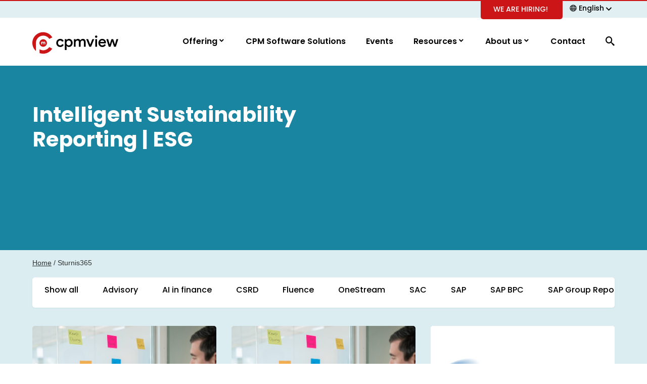

--- FILE ---
content_type: text/html; charset=UTF-8
request_url: https://cpmview.com/news/category/sturnis365/
body_size: 16744
content:
<!doctype html>
<html lang="en-US">
<head>
    <meta charset="UTF-8">
    <meta name="viewport" content="width=device-width, initial-scale=1">
  
    <link rel="apple-touch-icon" sizes="180x180" href="/apple-touch-icon.png">
    <link rel="icon" type="image/png" sizes="32x32" href="/favicon-32x32.png">
    <link rel="icon" type="image/png" sizes="16x16" href="/favicon-16x16.png">
    <link rel="manifest" href="/site.webmanifest">
    <link rel="mask-icon" href="/safari-pinned-tab.svg" color="#2e3439">
    <meta name="msapplication-TileColor" content="#ffffff">
    <meta name="theme-color" content="#ffffff">

    <meta name='robots' content='index, follow, max-image-preview:large, max-snippet:-1, max-video-preview:-1' />
<link rel="alternate" hreflang="en-nl" href="https://cpmview.com/news/category/sturnis365/" />
<link rel="alternate" hreflang="nl" href="https://cpmview.com/nl/news/category/sturnis365-nl/" />
<link rel="alternate" hreflang="x-default" href="https://cpmview.com/news/category/sturnis365/" />
<script>(function(w,d,s,l,i){w[l]=w[l]||[];w[l].push({'gtm.start':new Date().getTime(),event:'gtm.js'});var f=d.getElementsByTagName(s)[0],j=d.createElement(s),dl=l!='dataLayer'?'&l='+l:'';j.async=true;j.src='https://www.googletagmanager.com/gtm.js?id='+i+dl;f.parentNode.insertBefore(j,f);})(window,document,'script','dataLayer','GTM-PWBQHXG');</script>
	<!-- This site is optimized with the Yoast SEO plugin v26.5 - https://yoast.com/wordpress/plugins/seo/ -->
	<title>Sturnis365 Archives - cpmview</title><link rel="preload" as="style" href="https://fonts.googleapis.com/css2?family=Poppins%3Awght%40200%3B300%3B500%3B600%3B700&#038;ver=6.9&#038;display=swap" /><link rel="stylesheet" href="https://fonts.googleapis.com/css2?family=Poppins%3Awght%40200%3B300%3B500%3B600%3B700&#038;ver=6.9&#038;display=swap" media="print" onload="this.media='all'" /><noscript><link rel="stylesheet" href="https://fonts.googleapis.com/css2?family=Poppins%3Awght%40200%3B300%3B500%3B600%3B700&#038;ver=6.9&#038;display=swap" /></noscript>
	<meta name="description" content="Do you want to know more about Sturnis365? CPMview gives answers to all your questions in different articles. Read the articles here." />
	<link rel="canonical" href="https://cpmview.com/news/category/sturnis365/" />
	<link rel="next" href="https://cpmview.com/news/category/sturnis365/page/2/" />
	<meta property="og:locale" content="en_US" />
	<meta property="og:type" content="article" />
	<meta property="og:title" content="Sturnis365 Archives - cpmview" />
	<meta property="og:description" content="Do you want to know more about Sturnis365? CPMview gives answers to all your questions in different articles. Read the articles here." />
	<meta property="og:url" content="https://cpmview.com/news/category/sturnis365/" />
	<meta property="og:site_name" content="cpmview" />
	<meta property="og:image" content="https://cpmview.com/app/uploads/2020/10/cpmview.png" />
	<meta property="og:image:width" content="600" />
	<meta property="og:image:height" content="600" />
	<meta property="og:image:type" content="image/png" />
	<meta name="twitter:card" content="summary_large_image" />
	<script type="application/ld+json" class="yoast-schema-graph">{"@context":"https://schema.org","@graph":[{"@type":"CollectionPage","@id":"https://cpmview.com/news/category/sturnis365/","url":"https://cpmview.com/news/category/sturnis365/","name":"Sturnis365 Archives - cpmview","isPartOf":{"@id":"https://www.cpmview.com/#website"},"description":"Do you want to know more about Sturnis365? CPMview gives answers to all your questions in different articles. Read the articles here.","breadcrumb":{"@id":"https://cpmview.com/news/category/sturnis365/#breadcrumb"},"inLanguage":"en-US"},{"@type":"BreadcrumbList","@id":"https://cpmview.com/news/category/sturnis365/#breadcrumb","itemListElement":[{"@type":"ListItem","position":1,"name":"Home","item":"https://www.cpmview.com/"},{"@type":"ListItem","position":2,"name":"Sturnis365"}]},{"@type":"WebSite","@id":"https://www.cpmview.com/#website","url":"https://www.cpmview.com/","name":"cpmview","description":"Your partner for Corporate Performance Management","publisher":{"@id":"https://www.cpmview.com/#organization"},"potentialAction":[{"@type":"SearchAction","target":{"@type":"EntryPoint","urlTemplate":"https://www.cpmview.com/?s={search_term_string}"},"query-input":{"@type":"PropertyValueSpecification","valueRequired":true,"valueName":"search_term_string"}}],"inLanguage":"en-US"},{"@type":"Organization","@id":"https://www.cpmview.com/#organization","name":"cpmview","url":"https://www.cpmview.com/","logo":{"@type":"ImageObject","inLanguage":"en-US","@id":"https://www.cpmview.com/#/schema/logo/image/","url":"https://www.cpmview.com/app/uploads/2020/11/logo-cpmview.png","contentUrl":"https://www.cpmview.com/app/uploads/2020/11/logo-cpmview.png","width":647,"height":162,"caption":"cpmview"},"image":{"@id":"https://www.cpmview.com/#/schema/logo/image/"}}]}</script>
	<!-- / Yoast SEO plugin. -->


<link rel='dns-prefetch' href='//cc.cdn.civiccomputing.com' />
<link rel='dns-prefetch' href='//js.hs-scripts.com' />
<link rel='dns-prefetch' href='//www.cpmview.com' />
<link rel='dns-prefetch' href='//ajax.googleapis.com' />
<link rel='dns-prefetch' href='//code.jquery.com' />
<link rel='dns-prefetch' href='//fonts.googleapis.com' />
<link href='https://fonts.gstatic.com' crossorigin rel='preconnect' />
		<style>
			.lazyload,
			.lazyloading {
				max-width: 100%;
			}
		</style>
		<style id='wp-img-auto-sizes-contain-inline-css' type='text/css'>
img:is([sizes=auto i],[sizes^="auto," i]){contain-intrinsic-size:3000px 1500px}
/*# sourceURL=wp-img-auto-sizes-contain-inline-css */
</style>
<style id='classic-theme-styles-inline-css' type='text/css'>
/*! This file is auto-generated */
.wp-block-button__link{color:#fff;background-color:#32373c;border-radius:9999px;box-shadow:none;text-decoration:none;padding:calc(.667em + 2px) calc(1.333em + 2px);font-size:1.125em}.wp-block-file__button{background:#32373c;color:#fff;text-decoration:none}
/*# sourceURL=/wp-includes/css/classic-themes.min.css */
</style>
<link rel='stylesheet' id='wp-components-css' href='https://cpmview.com/wp-includes/css/dist/components/style.min.css?ver=6.9' type='text/css' media='all' />
<link rel='stylesheet' id='wp-preferences-css' href='https://cpmview.com/wp-includes/css/dist/preferences/style.min.css?ver=6.9' type='text/css' media='all' />
<link rel='stylesheet' id='wp-block-editor-css' href='https://cpmview.com/wp-includes/css/dist/block-editor/style.min.css?ver=6.9' type='text/css' media='all' />
<link rel='stylesheet' id='popup-maker-block-library-style-css' href='https://cpmview.com/app/plugins/popup-maker/dist/packages/block-library-style.css?ver=dbea705cfafe089d65f1' type='text/css' media='all' />
<link rel='stylesheet' id='events-manager-css' href='https://cpmview.com/app/plugins/events-manager/includes/css/events-manager.min.css?ver=7.2.3' type='text/css' media='all' />
<style id='events-manager-inline-css' type='text/css'>
body .em { --font-family : inherit; --font-weight : inherit; --font-size : 1em; --line-height : inherit; }
/*# sourceURL=events-manager-inline-css */
</style>
<link rel='stylesheet' id='wpml-legacy-dropdown-0-css' href='https://www.cpmview.com/app/plugins/sitepress-multilingual-cms/templates/language-switchers/legacy-dropdown/style.min.css?ver=1' type='text/css' media='all' />
<link rel='stylesheet' id='theme-styles-base-css' href='https://cpmview.com/app/themes/nfc-cpmview/assets/css/default.css?ver=65a151' type='text/css' media='all' />
<link rel='stylesheet' id='theme-default-mobile-menu-css' href='https://cpmview.com/app/themes/nfc-cpmview/assets/css/default/mobile-menu.css?ver=65a151' type='text/css' media='(max-width: 1220px)' />
<link rel='stylesheet' id='theme-default-desktop-menu-css' href='https://cpmview.com/app/themes/nfc-cpmview/assets/css/default/desktop-menu.css?ver=65a151' type='text/css' media='(min-width: 1221px)' />
<link rel='stylesheet' id='theme-default-search-overlay-css' href='https://cpmview.com/app/themes/nfc-cpmview/assets/css/default/search-overlay.css?ver=65a151' type='text/css' media='(min-width: 1221px)' />

<link rel='stylesheet' id='tablepress-default-css' href='https://cpmview.com/app/plugins/tablepress/css/build/default.css?ver=3.2.5' type='text/css' media='all' />
<script type="text/javascript" src="https://ajax.googleapis.com/ajax/libs/jquery/3.4.1/jquery.min.js" id="jquery-js"></script>
<script type="text/javascript" src="https://cpmview.com/wp-includes/js/jquery/ui/core.min.js?ver=1.13.3" id="jquery-ui-core-js"></script>
<script type="text/javascript" src="https://cpmview.com/wp-includes/js/jquery/ui/mouse.min.js?ver=1.13.3" id="jquery-ui-mouse-js"></script>
<script type="text/javascript" src="https://cpmview.com/wp-includes/js/jquery/ui/sortable.min.js?ver=1.13.3" id="jquery-ui-sortable-js"></script>
<script type="text/javascript" src="https://cpmview.com/wp-includes/js/jquery/ui/datepicker.min.js?ver=1.13.3" id="jquery-ui-datepicker-js"></script>
<script type="text/javascript" id="jquery-ui-datepicker-js-after">
/* <![CDATA[ */
jQuery(function(jQuery){jQuery.datepicker.setDefaults({"closeText":"Close","currentText":"Today","monthNames":["January","February","March","April","May","June","July","August","September","October","November","December"],"monthNamesShort":["Jan","Feb","Mar","Apr","May","Jun","Jul","Aug","Sep","Oct","Nov","Dec"],"nextText":"Next","prevText":"Previous","dayNames":["Sunday","Monday","Tuesday","Wednesday","Thursday","Friday","Saturday"],"dayNamesShort":["Sun","Mon","Tue","Wed","Thu","Fri","Sat"],"dayNamesMin":["S","M","T","W","T","F","S"],"dateFormat":"d MM yy","firstDay":1,"isRTL":false});});
//# sourceURL=jquery-ui-datepicker-js-after
/* ]]> */
</script>
<script type="text/javascript" src="https://cpmview.com/wp-includes/js/jquery/ui/resizable.min.js?ver=1.13.3" id="jquery-ui-resizable-js"></script>
<script type="text/javascript" src="https://cpmview.com/wp-includes/js/jquery/ui/draggable.min.js?ver=1.13.3" id="jquery-ui-draggable-js"></script>
<script type="text/javascript" src="https://cpmview.com/wp-includes/js/jquery/ui/controlgroup.min.js?ver=1.13.3" id="jquery-ui-controlgroup-js"></script>
<script type="text/javascript" src="https://cpmview.com/wp-includes/js/jquery/ui/checkboxradio.min.js?ver=1.13.3" id="jquery-ui-checkboxradio-js"></script>
<script type="text/javascript" src="https://cpmview.com/wp-includes/js/jquery/ui/button.min.js?ver=1.13.3" id="jquery-ui-button-js"></script>
<script type="text/javascript" src="https://cpmview.com/wp-includes/js/jquery/ui/dialog.min.js?ver=1.13.3" id="jquery-ui-dialog-js"></script>
<script type="text/javascript" id="events-manager-js-extra">
/* <![CDATA[ */
var EM = {"ajaxurl":"https://cpmview.com/wp-admin/admin-ajax.php","locationajaxurl":"https://cpmview.com/wp-admin/admin-ajax.php?action=locations_search","firstDay":"1","locale":"en","dateFormat":"yy-mm-dd","ui_css":"https://cpmview.com/app/plugins/events-manager/includes/css/jquery-ui/build.min.css","show24hours":"0","is_ssl":"1","autocomplete_limit":"10","calendar":{"breakpoints":{"small":560,"medium":908,"large":false},"month_format":"M Y"},"phone":"","datepicker":{"format":"d/m/Y"},"search":{"breakpoints":{"small":650,"medium":850,"full":false}},"url":"https://cpmview.com/app/plugins/events-manager","assets":{"input.em-uploader":{"js":{"em-uploader":{"url":"https://cpmview.com/app/plugins/events-manager/includes/js/em-uploader.js?v=7.2.3","event":"em_uploader_ready"}}},".em-event-editor":{"js":{"event-editor":{"url":"https://cpmview.com/app/plugins/events-manager/includes/js/events-manager-event-editor.js?v=7.2.3","event":"em_event_editor_ready"}},"css":{"event-editor":"https://cpmview.com/app/plugins/events-manager/includes/css/events-manager-event-editor.min.css?v=7.2.3"}},".em-recurrence-sets, .em-timezone":{"js":{"luxon":{"url":"luxon/luxon.js?v=7.2.3","event":"em_luxon_ready"}}},".em-booking-form, #em-booking-form, .em-booking-recurring, .em-event-booking-form":{"js":{"em-bookings":{"url":"https://cpmview.com/app/plugins/events-manager/includes/js/bookingsform.js?v=7.2.3","event":"em_booking_form_js_loaded"}}},"#em-opt-archetypes":{"js":{"archetypes":"https://cpmview.com/app/plugins/events-manager/includes/js/admin-archetype-editor.js?v=7.2.3","archetypes_ms":"https://cpmview.com/app/plugins/events-manager/includes/js/admin-archetypes.js?v=7.2.3","qs":"qs/qs.js?v=7.2.3"}}},"cached":"1","google_maps_api":"AIzaSyBrQWR0-9-apVuSErsW-2IYQ3cRZ0RrE0k","bookingInProgress":"Please wait while the booking is being submitted.","tickets_save":"Save Ticket","bookingajaxurl":"https://cpmview.com/wp-admin/admin-ajax.php","bookings_export_save":"Export Bookings","bookings_settings_save":"Save Settings","booking_delete":"Are you sure you want to delete?","booking_offset":"30","bookings":{"submit_button":{"text":{"default":"Send your booking","free":"Send your booking","payment":"Send your booking","processing":"Processing ..."}},"update_listener":""},"bb_full":"Sold Out","bb_book":"Book Now","bb_booking":"Booking...","bb_booked":"Booking Submitted","bb_error":"Booking Error. Try again?","bb_cancel":"Cancel","bb_canceling":"Canceling...","bb_cancelled":"Cancelled","bb_cancel_error":"Cancellation Error. Try again?","txt_search":"Search","txt_searching":"Searching...","txt_loading":"Loading..."};
//# sourceURL=events-manager-js-extra
/* ]]> */
</script>
<script type="text/javascript" src="https://cpmview.com/app/plugins/events-manager/includes/js/events-manager.js?ver=7.2.3" id="events-manager-js"></script>
<script type="text/javascript" src="https://www.cpmview.com/app/plugins/sitepress-multilingual-cms/templates/language-switchers/legacy-dropdown/script.min.js?ver=1" id="wpml-legacy-dropdown-0-js"></script>
<meta name="generator" content="WordPress 6.9" />
<meta name="generator" content="WPML ver:4.8.6 stt:37,1;" />
			<!-- DO NOT COPY THIS SNIPPET! Start of Page Analytics Tracking for HubSpot WordPress plugin v11.3.33-->
			<script class="hsq-set-content-id" data-content-id="listing-page">
				var _hsq = _hsq || [];
				_hsq.push(["setContentType", "listing-page"]);
			</script>
			<!-- DO NOT COPY THIS SNIPPET! End of Page Analytics Tracking for HubSpot WordPress plugin -->
					<script>
			document.documentElement.className = document.documentElement.className.replace('no-js', 'js');
		</script>
				<style>
			.no-js img.lazyload {
				display: none;
			}

			figure.wp-block-image img.lazyloading {
				min-width: 150px;
			}

			.lazyload,
			.lazyloading {
				--smush-placeholder-width: 100px;
				--smush-placeholder-aspect-ratio: 1/1;
				width: var(--smush-image-width, var(--smush-placeholder-width)) !important;
				aspect-ratio: var(--smush-image-aspect-ratio, var(--smush-placeholder-aspect-ratio)) !important;
			}

						.lazyload, .lazyloading {
				opacity: 0;
			}

			.lazyloaded {
				opacity: 1;
				transition: opacity 400ms;
				transition-delay: 0ms;
			}

					</style>
		<style id='global-styles-inline-css' type='text/css'>
:root{--wp--preset--aspect-ratio--square: 1;--wp--preset--aspect-ratio--4-3: 4/3;--wp--preset--aspect-ratio--3-4: 3/4;--wp--preset--aspect-ratio--3-2: 3/2;--wp--preset--aspect-ratio--2-3: 2/3;--wp--preset--aspect-ratio--16-9: 16/9;--wp--preset--aspect-ratio--9-16: 9/16;--wp--preset--color--black: #000000;--wp--preset--color--cyan-bluish-gray: #abb8c3;--wp--preset--color--white: #ffffff;--wp--preset--color--pale-pink: #f78da7;--wp--preset--color--vivid-red: #cf2e2e;--wp--preset--color--luminous-vivid-orange: #ff6900;--wp--preset--color--luminous-vivid-amber: #fcb900;--wp--preset--color--light-green-cyan: #7bdcb5;--wp--preset--color--vivid-green-cyan: #00d084;--wp--preset--color--pale-cyan-blue: #8ed1fc;--wp--preset--color--vivid-cyan-blue: #0693e3;--wp--preset--color--vivid-purple: #9b51e0;--wp--preset--gradient--vivid-cyan-blue-to-vivid-purple: linear-gradient(135deg,rgb(6,147,227) 0%,rgb(155,81,224) 100%);--wp--preset--gradient--light-green-cyan-to-vivid-green-cyan: linear-gradient(135deg,rgb(122,220,180) 0%,rgb(0,208,130) 100%);--wp--preset--gradient--luminous-vivid-amber-to-luminous-vivid-orange: linear-gradient(135deg,rgb(252,185,0) 0%,rgb(255,105,0) 100%);--wp--preset--gradient--luminous-vivid-orange-to-vivid-red: linear-gradient(135deg,rgb(255,105,0) 0%,rgb(207,46,46) 100%);--wp--preset--gradient--very-light-gray-to-cyan-bluish-gray: linear-gradient(135deg,rgb(238,238,238) 0%,rgb(169,184,195) 100%);--wp--preset--gradient--cool-to-warm-spectrum: linear-gradient(135deg,rgb(74,234,220) 0%,rgb(151,120,209) 20%,rgb(207,42,186) 40%,rgb(238,44,130) 60%,rgb(251,105,98) 80%,rgb(254,248,76) 100%);--wp--preset--gradient--blush-light-purple: linear-gradient(135deg,rgb(255,206,236) 0%,rgb(152,150,240) 100%);--wp--preset--gradient--blush-bordeaux: linear-gradient(135deg,rgb(254,205,165) 0%,rgb(254,45,45) 50%,rgb(107,0,62) 100%);--wp--preset--gradient--luminous-dusk: linear-gradient(135deg,rgb(255,203,112) 0%,rgb(199,81,192) 50%,rgb(65,88,208) 100%);--wp--preset--gradient--pale-ocean: linear-gradient(135deg,rgb(255,245,203) 0%,rgb(182,227,212) 50%,rgb(51,167,181) 100%);--wp--preset--gradient--electric-grass: linear-gradient(135deg,rgb(202,248,128) 0%,rgb(113,206,126) 100%);--wp--preset--gradient--midnight: linear-gradient(135deg,rgb(2,3,129) 0%,rgb(40,116,252) 100%);--wp--preset--font-size--small: 13px;--wp--preset--font-size--medium: 20px;--wp--preset--font-size--large: 36px;--wp--preset--font-size--x-large: 42px;--wp--preset--spacing--20: 0.44rem;--wp--preset--spacing--30: 0.67rem;--wp--preset--spacing--40: 1rem;--wp--preset--spacing--50: 1.5rem;--wp--preset--spacing--60: 2.25rem;--wp--preset--spacing--70: 3.38rem;--wp--preset--spacing--80: 5.06rem;--wp--preset--shadow--natural: 6px 6px 9px rgba(0, 0, 0, 0.2);--wp--preset--shadow--deep: 12px 12px 50px rgba(0, 0, 0, 0.4);--wp--preset--shadow--sharp: 6px 6px 0px rgba(0, 0, 0, 0.2);--wp--preset--shadow--outlined: 6px 6px 0px -3px rgb(255, 255, 255), 6px 6px rgb(0, 0, 0);--wp--preset--shadow--crisp: 6px 6px 0px rgb(0, 0, 0);}:where(.is-layout-flex){gap: 0.5em;}:where(.is-layout-grid){gap: 0.5em;}body .is-layout-flex{display: flex;}.is-layout-flex{flex-wrap: wrap;align-items: center;}.is-layout-flex > :is(*, div){margin: 0;}body .is-layout-grid{display: grid;}.is-layout-grid > :is(*, div){margin: 0;}:where(.wp-block-columns.is-layout-flex){gap: 2em;}:where(.wp-block-columns.is-layout-grid){gap: 2em;}:where(.wp-block-post-template.is-layout-flex){gap: 1.25em;}:where(.wp-block-post-template.is-layout-grid){gap: 1.25em;}.has-black-color{color: var(--wp--preset--color--black) !important;}.has-cyan-bluish-gray-color{color: var(--wp--preset--color--cyan-bluish-gray) !important;}.has-white-color{color: var(--wp--preset--color--white) !important;}.has-pale-pink-color{color: var(--wp--preset--color--pale-pink) !important;}.has-vivid-red-color{color: var(--wp--preset--color--vivid-red) !important;}.has-luminous-vivid-orange-color{color: var(--wp--preset--color--luminous-vivid-orange) !important;}.has-luminous-vivid-amber-color{color: var(--wp--preset--color--luminous-vivid-amber) !important;}.has-light-green-cyan-color{color: var(--wp--preset--color--light-green-cyan) !important;}.has-vivid-green-cyan-color{color: var(--wp--preset--color--vivid-green-cyan) !important;}.has-pale-cyan-blue-color{color: var(--wp--preset--color--pale-cyan-blue) !important;}.has-vivid-cyan-blue-color{color: var(--wp--preset--color--vivid-cyan-blue) !important;}.has-vivid-purple-color{color: var(--wp--preset--color--vivid-purple) !important;}.has-black-background-color{background-color: var(--wp--preset--color--black) !important;}.has-cyan-bluish-gray-background-color{background-color: var(--wp--preset--color--cyan-bluish-gray) !important;}.has-white-background-color{background-color: var(--wp--preset--color--white) !important;}.has-pale-pink-background-color{background-color: var(--wp--preset--color--pale-pink) !important;}.has-vivid-red-background-color{background-color: var(--wp--preset--color--vivid-red) !important;}.has-luminous-vivid-orange-background-color{background-color: var(--wp--preset--color--luminous-vivid-orange) !important;}.has-luminous-vivid-amber-background-color{background-color: var(--wp--preset--color--luminous-vivid-amber) !important;}.has-light-green-cyan-background-color{background-color: var(--wp--preset--color--light-green-cyan) !important;}.has-vivid-green-cyan-background-color{background-color: var(--wp--preset--color--vivid-green-cyan) !important;}.has-pale-cyan-blue-background-color{background-color: var(--wp--preset--color--pale-cyan-blue) !important;}.has-vivid-cyan-blue-background-color{background-color: var(--wp--preset--color--vivid-cyan-blue) !important;}.has-vivid-purple-background-color{background-color: var(--wp--preset--color--vivid-purple) !important;}.has-black-border-color{border-color: var(--wp--preset--color--black) !important;}.has-cyan-bluish-gray-border-color{border-color: var(--wp--preset--color--cyan-bluish-gray) !important;}.has-white-border-color{border-color: var(--wp--preset--color--white) !important;}.has-pale-pink-border-color{border-color: var(--wp--preset--color--pale-pink) !important;}.has-vivid-red-border-color{border-color: var(--wp--preset--color--vivid-red) !important;}.has-luminous-vivid-orange-border-color{border-color: var(--wp--preset--color--luminous-vivid-orange) !important;}.has-luminous-vivid-amber-border-color{border-color: var(--wp--preset--color--luminous-vivid-amber) !important;}.has-light-green-cyan-border-color{border-color: var(--wp--preset--color--light-green-cyan) !important;}.has-vivid-green-cyan-border-color{border-color: var(--wp--preset--color--vivid-green-cyan) !important;}.has-pale-cyan-blue-border-color{border-color: var(--wp--preset--color--pale-cyan-blue) !important;}.has-vivid-cyan-blue-border-color{border-color: var(--wp--preset--color--vivid-cyan-blue) !important;}.has-vivid-purple-border-color{border-color: var(--wp--preset--color--vivid-purple) !important;}.has-vivid-cyan-blue-to-vivid-purple-gradient-background{background: var(--wp--preset--gradient--vivid-cyan-blue-to-vivid-purple) !important;}.has-light-green-cyan-to-vivid-green-cyan-gradient-background{background: var(--wp--preset--gradient--light-green-cyan-to-vivid-green-cyan) !important;}.has-luminous-vivid-amber-to-luminous-vivid-orange-gradient-background{background: var(--wp--preset--gradient--luminous-vivid-amber-to-luminous-vivid-orange) !important;}.has-luminous-vivid-orange-to-vivid-red-gradient-background{background: var(--wp--preset--gradient--luminous-vivid-orange-to-vivid-red) !important;}.has-very-light-gray-to-cyan-bluish-gray-gradient-background{background: var(--wp--preset--gradient--very-light-gray-to-cyan-bluish-gray) !important;}.has-cool-to-warm-spectrum-gradient-background{background: var(--wp--preset--gradient--cool-to-warm-spectrum) !important;}.has-blush-light-purple-gradient-background{background: var(--wp--preset--gradient--blush-light-purple) !important;}.has-blush-bordeaux-gradient-background{background: var(--wp--preset--gradient--blush-bordeaux) !important;}.has-luminous-dusk-gradient-background{background: var(--wp--preset--gradient--luminous-dusk) !important;}.has-pale-ocean-gradient-background{background: var(--wp--preset--gradient--pale-ocean) !important;}.has-electric-grass-gradient-background{background: var(--wp--preset--gradient--electric-grass) !important;}.has-midnight-gradient-background{background: var(--wp--preset--gradient--midnight) !important;}.has-small-font-size{font-size: var(--wp--preset--font-size--small) !important;}.has-medium-font-size{font-size: var(--wp--preset--font-size--medium) !important;}.has-large-font-size{font-size: var(--wp--preset--font-size--large) !important;}.has-x-large-font-size{font-size: var(--wp--preset--font-size--x-large) !important;}
/*# sourceURL=global-styles-inline-css */
</style>
<link rel='stylesheet' id='theme-pages-archive-css' href='https://cpmview.com/app/themes/nfc-cpmview/assets/css/pages/archive.css?ver=65a151' type='text/css' media='all' />
<link rel='stylesheet' id='theme-sections-heading-css' href='https://cpmview.com/app/themes/nfc-cpmview/assets/css/sections/heading.css?ver=65a151' type='text/css' media='all' />
<link rel='stylesheet' id='theme-sections-pre-footer-css' href='https://cpmview.com/app/themes/nfc-cpmview/assets/css/sections/pre-footer.css?ver=65a151' type='text/css' media='all' />
<link rel='stylesheet' id='icons-css' href='https://cdn.icomoon.io/123035/CPMview/style.css?ver=65a151' type='text/css' media='all' />
</head>

<body class="archive category category-sturnis365 category-74 wp-theme-nfc-cpmview">

<noscript><iframe data-src="https://www.googletagmanager.com/ns.html?id=GTM-PWBQHXG" height="0" width="0" style="display:none;visibility:hidden" src="[data-uri]" class="lazyload" data-load-mode="1"></iframe></noscript>
<header id="site-header">
    
<div class="top-header">
	<div class="container">
		        <div class="right-side-content">
                            <a href="https://www.cpmview.com/vacancies/" target="_blank" class="shoutout-btn">
                    We are hiring!                 </a>
                        <div class="cpm-language-switch">
		        
<div
	 class="wpml-ls-statics-shortcode_actions wpml-ls wpml-ls-legacy-dropdown js-wpml-ls-legacy-dropdown">
	<ul role="menu">

		<li role="none" tabindex="0" class="wpml-ls-slot-shortcode_actions wpml-ls-item wpml-ls-item-en wpml-ls-current-language wpml-ls-first-item wpml-ls-item-legacy-dropdown">
			<a href="#" class="js-wpml-ls-item-toggle wpml-ls-item-toggle" role="menuitem" title="Switch to English">
                <span class="wpml-ls-native" role="menuitem">English</span></a>

			<ul class="wpml-ls-sub-menu" role="menu">
				
					<li class="wpml-ls-slot-shortcode_actions wpml-ls-item wpml-ls-item-nl wpml-ls-last-item" role="none">
						<a href="https://cpmview.com/nl/news/category/sturnis365-nl/" class="wpml-ls-link" role="menuitem" aria-label="Switch to Nederlands" title="Switch to Nederlands">
                            <span class="wpml-ls-native" lang="nl">Nederlands</span></a>
					</li>

							</ul>

		</li>

	</ul>
</div>
            </div>
        </div>
	</div>
</div>    <div class="container">
        <div class="logo">
    <a href="https://cpmview.com">
        <svg
   xmlns:dc="http://purl.org/dc/elements/1.1/"
   xmlns:cc="http://creativecommons.org/ns#"
   xmlns:rdf="http://www.w3.org/1999/02/22-rdf-syntax-ns#"
   xmlns:svg="http://www.w3.org/2000/svg"
   xmlns="http://www.w3.org/2000/svg"
   xmlns:sodipodi="http://sodipodi.sourceforge.net/DTD/sodipodi-0.dtd"
   xmlns:inkscape="http://www.inkscape.org/namespaces/inkscape"
   version="1.1"
   id="Laag_1"
   x="0px"
   y="0px"
   viewBox="0 0 3107.8 778.79997"
   xml:space="preserve"
   sodipodi:docname="cpmview_logo.svg"
   width="3107.8"
   height="778.79999"
   inkscape:version="0.92.3 (2405546, 2018-03-11)"><metadata
   id="metadata33"><rdf:RDF><cc:Work
       rdf:about=""><dc:format>image/svg+xml</dc:format><dc:type
         rdf:resource="http://purl.org/dc/dcmitype/StillImage" /><dc:title></dc:title></cc:Work></rdf:RDF></metadata><defs
   id="defs31" /><sodipodi:namedview
   pagecolor="#ffffff"
   bordercolor="#666666"
   borderopacity="1"
   objecttolerance="10"
   gridtolerance="10"
   guidetolerance="10"
   inkscape:pageopacity="0"
   inkscape:pageshadow="2"
   inkscape:window-width="1569"
   inkscape:window-height="777"
   id="namedview29"
   showgrid="false"
   fit-margin-top="0"
   fit-margin-left="0"
   fit-margin-right="0"
   fit-margin-bottom="0"
   inkscape:zoom="0.08349012"
   inkscape:cx="1540.8"
   inkscape:cy="395.39998"
   inkscape:window-x="0"
   inkscape:window-y="0"
   inkscape:window-maximized="0"
   inkscape:current-layer="Laag_1" />
<style
   type="text/css"
   id="style2">
	.st0{fill:#CC1517;}
</style>
<g
   id="g10"
   transform="translate(-160,-467)">
	<path
   class="st0"
   d="m 553,1121.3 c -49,0 -94.9,-13.4 -134.3,-36.6 v 138.5 c 40.9,14.6 84.9,22.6 130.7,22.6 139.1,0 261,-73 329.9,-182.6 L 771.7,1005.9 C 724,1075.5 643.8,1121.3 553,1121.3 Z"
   id="path4"
   inkscape:connector-curvature="0"
   style="fill:#cc1517" />
	<path
   class="st0"
   d="M 773.5,709.6 882.4,654.5 C 814.1,542.1 690.5,467 549.4,467 334.4,467 160,641.3 160,856.4 c 0,114.5 49.5,217.5 128.2,288.8 V 850.9 c 0,-0.5 0,-1.1 0,-1.6 3.8,-143 120.8,-257.7 264.7,-257.7 92.1,-0.1 173.1,46.8 220.6,118 z"
   id="path6"
   inkscape:connector-curvature="0"
   style="fill:#cc1517" />
	<path
   class="st0"
   d="m 552.3,994 c 74.8,0 135.4,-60.6 135.4,-135.4 0,-74.8 -60.6,-135.4 -135.4,-135.4 -71.6,0 -130.2,55.6 -135,126 -0.2,3.1 -0.4,6.2 -0.4,9.4 0,7.5 0.6,14.8 1.8,21.9 C 429.2,944.9 485,994 552.3,994 Z M 479.7,815.2 h 26 v 11.5 h 1.9 c 3,-4.6 6.8,-8.1 11.4,-10.7 4.6,-2.5 10.1,-3.8 16.4,-3.8 6.9,0 12.7,1.6 17.2,4.9 4.6,3.3 7.8,7.1 9.6,11.4 2.7,-4.3 6.6,-8.1 11.7,-11.4 5.1,-3.3 11.4,-4.9 19.1,-4.9 5.4,0 10.2,0.9 14.3,2.7 4.1,1.8 7.5,4.3 10.1,7.5 2.7,3.2 4.7,7 6,11.5 1.4,4.5 2,9.3 2,14.7 V 906 h -27.8 v -52.1 c 0,-4.7 -1.1,-8.5 -3.2,-11.4 -2.2,-2.9 -5.3,-4.3 -9.6,-4.3 -6.1,0 -10.6,2.4 -13.7,7.3 -3.1,4.9 -4.6,11.4 -4.6,19.6 v 41 H 538.7 V 854 c 0,-4.7 -1.1,-8.5 -3.4,-11.4 -2.3,-2.9 -5.8,-4.3 -10.7,-4.3 -5.7,0 -10,2.4 -12.8,7.3 -2.9,4.9 -4.3,11.4 -4.3,19.6 v 41 h -27.8 z"
   id="path8"
   inkscape:connector-curvature="0"
   style="fill:#cc1517" />
</g>
<g
   id="g26"
   transform="translate(-160,-467)">
	<path
   d="m 1294.9,923.2 c -5.3,10.9 -11.7,21.1 -19.4,30.6 -7.7,9.5 -16.7,17.9 -26.9,25.3 -10.3,7.3 -22.2,13 -35.6,17.1 -13.5,4.1 -28.3,6.2 -44.3,6.2 -21,0 -40.2,-3.7 -57.8,-11 -17.6,-7.3 -32.7,-17.5 -45.4,-30.6 -12.7,-13.1 -22.7,-28.6 -29.7,-46.6 -7.1,-17.9 -10.7,-37.4 -10.7,-58.4 0,-20.9 3.6,-40.4 10.7,-58.4 7.1,-17.9 17,-33.5 29.7,-46.5 12.7,-13.1 27.9,-23.3 45.4,-30.6 17.6,-7.3 36.9,-11 57.8,-11 16.1,0 30.8,2.1 44,6.2 13.3,4.2 25.1,9.8 35.4,17.1 10.3,7.3 19.1,15.7 26.6,25.3 7.5,9.5 13.5,19.5 17.9,30 l -57.2,24.1 c -6.3,-14.2 -15.2,-25.3 -26.3,-33.1 -11.2,-7.9 -25.5,-11.8 -42.7,-11.8 -10.5,0 -20.5,2.1 -30,6.4 -9.5,4.3 -17.9,10.3 -25.3,17.9 -7.3,7.7 -13.1,16.9 -17.4,27.8 -4.3,10.8 -6.4,23 -6.4,36.4 0,13.5 2.1,25.7 6.4,36.5 4.3,10.9 10.1,20.1 17.4,27.8 7.3,7.7 15.7,13.7 25.3,18 9.6,4.3 19.5,6.4 30,6.4 17.2,0 31.9,-4 44,-12.1 12.1,-8 21.6,-19.2 28.4,-33.4 z"
   id="path12"
   inkscape:connector-curvature="0" />
	<path
   d="m 1334.8,718.3 h 58.9 v 35.3 h 3.4 c 7.5,-12 18.9,-22.3 34.2,-31.1 15.3,-8.8 33.7,-13.2 55,-13.2 17.6,0 34.3,3.7 50.2,11 15.9,7.3 29.8,17.5 41.8,30.6 12,13.1 21.5,28.5 28.6,46.3 7.1,17.8 10.6,37.3 10.6,58.6 0,21.3 -3.6,40.9 -10.6,58.7 -7.1,17.8 -16.7,33.2 -28.6,46.3 -12,13.1 -25.9,23.3 -41.8,30.6 -15.9,7.3 -32.7,11 -50.2,11 -21.3,0 -39.7,-4.4 -55,-13.2 -15.3,-8.8 -26.8,-19.2 -34.2,-31.1 h -3.4 l 3.4,38.1 v 118.4 h -62.3 z m 139.7,226.2 c 10.5,0 20.6,-2.1 30.6,-6.2 10,-4.1 18.5,-10 25.8,-17.7 7.3,-7.7 13.2,-16.9 17.7,-27.8 4.5,-10.8 6.7,-23.2 6.7,-37 0,-13.8 -2.2,-26.2 -6.7,-37 -4.5,-10.8 -10.4,-20.1 -17.7,-27.8 -7.3,-7.7 -15.9,-13.6 -25.8,-17.7 -9.9,-4.1 -20.1,-6.2 -30.6,-6.2 -10.9,0 -21.1,2.1 -30.9,6.2 -9.8,4.1 -18.3,9.9 -25.5,17.4 -7.3,7.5 -13.2,16.8 -17.7,27.8 -4.5,11.1 -6.8,23.5 -6.8,37.3 0,13.9 2.2,26.3 6.8,37.4 4.5,11 10.4,20.3 17.7,27.8 7.3,7.5 15.8,13.3 25.5,17.4 9.7,4.1 20,6.1 30.9,6.1 z"
   id="path14"
   inkscape:connector-curvature="0" />
	<path
   d="m 1661.9,718.3 h 58.9 v 37 h 3.4 c 8.6,-13.5 20.6,-24.5 35.9,-33.1 15.3,-8.6 31.6,-12.9 48.8,-12.9 20.5,0 38.2,4.8 53,14.3 14.8,9.5 25.5,22 32.2,37.3 9.4,-14.6 21.9,-26.9 37.6,-36.8 15.7,-9.9 34.6,-14.9 56.7,-14.9 16.8,0 31.4,2.7 43.7,8.1 12.4,5.4 22.6,13 30.6,22.7 8,9.7 14.1,21.4 18.2,35.1 4.1,13.7 6.2,28.9 6.2,45.8 v 172.3 h -62.3 V 831.7 c 0,-23.9 -4.6,-40.7 -13.7,-50.2 -9.1,-9.5 -22.5,-14.3 -40.1,-14.3 -10.1,0 -19.2,2.2 -27.2,6.7 -8,4.5 -14.9,10.6 -20.5,18.3 -5.6,7.7 -9.9,16.5 -12.9,26.6 -3,10.1 -4.5,20.8 -4.5,32 v 142.5 h -62.3 V 831.7 c 0,-23.9 -4.7,-40.7 -14.3,-50.2 -9.6,-9.5 -23.3,-14.3 -41.2,-14.3 -9.7,0 -18.5,2.2 -26.4,6.7 -7.9,4.5 -14.6,10.6 -20.2,18.3 -5.6,7.7 -9.9,16.5 -12.9,26.6 -3,10.1 -4.5,20.8 -4.5,32 v 142.5 h -62.3 v -275 z"
   id="path16"
   inkscape:connector-curvature="0" />
	<path
   d="m 2107.4,718.3 h 70.1 l 74.1,194.2 h 2.8 l 75.7,-194.2 h 68.5 l -115,275 h -62.3 z"
   id="path18"
   inkscape:connector-curvature="0" />
	<path
   d="m 2468.3,671.2 c -12,0 -22,-4.1 -30,-12.4 -8,-8.2 -12.1,-18.1 -12.1,-29.7 0,-11.6 4,-21.5 12.1,-29.7 8,-8.2 18,-12.4 30,-12.4 11.6,0 21.4,4.2 29.5,12.4 8,8.2 12.1,18.1 12.1,29.7 0,11.6 -4,21.5 -12.1,29.7 -8.2,8.3 -18,12.4 -29.5,12.4 z m -31.5,322.1 v -275 h 62.3 v 275 z"
   id="path20"
   inkscape:connector-curvature="0" />
	<path
   d="m 2818.4,927.6 c -11.6,21.3 -28.1,39.1 -49.4,53.3 -21.3,14.2 -47.5,21.3 -78.6,21.3 -20.5,0 -39.5,-3.7 -56.9,-11 -17.4,-7.3 -32.5,-17.5 -45.2,-30.6 -12.7,-13.1 -22.7,-28.5 -29.7,-46.3 -7.1,-17.8 -10.7,-37.4 -10.7,-58.7 0,-19.8 3.4,-38.6 10.1,-56.4 6.8,-17.7 16.2,-33.3 28.4,-46.5 12.1,-13.3 26.9,-23.9 44,-31.7 17.2,-7.9 36.3,-11.8 57.3,-11.8 21.3,0 40.3,3.6 56.9,10.7 16.6,7.1 30.8,17 42.4,29.7 11.6,12.7 20.5,28 26.6,46 6.2,17.9 9.3,37.6 9.3,58.9 0,1.9 0,3.6 0,5 -0.4,1.9 -0.5,3.6 -0.5,5.1 -0.4,1.5 -0.5,3 -0.5,4.5 h -211.6 c 1.1,13.1 4.3,24.5 9.5,34.2 5.3,9.7 11.7,17.8 19.4,24.1 7.7,6.4 16.2,11.1 25.5,14.1 9.4,3 18.5,4.5 27.5,4.5 17.9,0 32.7,-4.3 44.3,-12.9 11.6,-8.6 21.1,-19.3 28.6,-32 z m -57.8,-106 c -0.7,-5.6 -2.5,-11.9 -5.3,-18.8 -2.8,-6.9 -7.1,-13.2 -12.9,-19.1 -5.8,-5.8 -13.3,-10.7 -22.5,-14.8 -9.1,-4.1 -20.3,-6.2 -33.4,-6.2 -17.9,0 -33.4,5.3 -46.3,16 -12.9,10.6 -21.6,25 -26.1,42.9 z"
   id="path22"
   inkscape:connector-curvature="0" />
	<path
   d="m 2835.2,718.3 h 67.9 l 53.3,190.2 h 2.3 l 61.7,-190.2 h 64.5 l 61.2,190.2 h 2.2 L 3201,718.3 h 66.8 l -88.1,275 H 3114 l -62.3,-192.5 h -2.2 L 2989,993.3 h -65.7 z"
   id="path24"
   inkscape:connector-curvature="0" />
</g>
</svg>    </a>
</div><div id="trigger-overlay">
    <div class="menu-icon-wrap">
        <div class="menu-icon">
            <div class="bar bar-1"></div>
            <div class="bar bar-2"></div>
            <div class="bar bar-3"></div>
        </div>
    </div>
</div>


<div class="menu-container">
    
    <nav class="main-nav">
        <ul id="menu-main-menu" class="menu"><li id="menu-item-213" class="mega-menu menu-item menu-item-type-post_type menu-item-object-page menu-item-has-children">
    <a  href="https://cpmview.com/offering/">
        
            Offering
        
    </a>
<span class="open-sub-menu" aria-hidden="true"></span><div class='sub-menu-wrap'><ul class='sub-menu'><li id="menu-item-219" class="menu-item menu-item-type-post_type menu-item-object-page menu-item-has-children">
    <a  href="https://cpmview.com/experience/">
        
            Themes
        
    </a>
<span class="open-sub-menu" aria-hidden="true"></span><div class='sub-menu-wrap'><ul class='sub-menu'><li id="menu-item-9942" class="menu-item menu-item-type-post_type menu-item-object-page">
    <a  href="https://cpmview.com/group-reporting/esg-reporting/">
        
            ESG Reporting
        
    </a>
</li>
<li id="menu-item-9935" class="menu-item menu-item-type-post_type menu-item-object-page">
    <a  href="https://cpmview.com/group-reporting/tax-reporting/pillar-2/">
        
            Pillar 2
        
    </a>
</li>
<li id="menu-item-10611" class="menu-item menu-item-type-post_type menu-item-object-page">
    <a  href="https://cpmview.com/experience/consolidation-mid-market/">
        
            FP&#038;A for fast growing organisation
        
    </a>
</li>
</ul></div></li>
<li id="menu-item-1899" class="menu-item menu-item-type-post_type menu-item-object-page menu-item-has-children">
    <a  href="https://cpmview.com/offering/offering-by-service/">
        
            By services
        
    </a>
<span class="open-sub-menu" aria-hidden="true"></span><div class='sub-menu-wrap'><ul class='sub-menu'><li id="menu-item-2475" class="menu-item menu-item-type-post_type menu-item-object-page">
    <a  href="https://cpmview.com/advisory/">
        
            Advisory
        
    </a>
</li>
<li id="menu-item-2476" class="menu-item menu-item-type-post_type menu-item-object-page">
    <a  href="https://cpmview.com/implementation/">
        
            Implementation
        
    </a>
</li>
<li id="menu-item-2500" class="menu-item menu-item-type-post_type menu-item-object-page">
    <a  href="https://cpmview.com/training/">
        
            Training
        
    </a>
</li>
<li id="menu-item-2478" class="menu-item menu-item-type-post_type menu-item-object-page">
    <a  href="https://cpmview.com/managed-services/">
        
            Managed Services
        
    </a>
</li>
</ul></div></li>
<li id="menu-item-1900" class="menu-item menu-item-type-post_type menu-item-object-page menu-item-has-children">
    <a  href="https://cpmview.com/offering/cpm-processes/">
        
            By process
        
    </a>
<span class="open-sub-menu" aria-hidden="true"></span><div class='sub-menu-wrap'><ul class='sub-menu'><li id="menu-item-1897" class="menu-item menu-item-type-post_type menu-item-object-page menu-item-has-children">
    <a  href="https://cpmview.com/financial-close/">
        
            Modern Accounting: Record-to-Close
        
    </a>
<span class="open-sub-menu" aria-hidden="true"></span><div class='sub-menu-wrap'><ul class='sub-menu'><li id="menu-item-6305" class="menu-item menu-item-type-post_type menu-item-object-page">
    <a  href="https://cpmview.com/financial-close/account-reconciliations/">
        
            Account Reconciliation
        
    </a>
</li>
<li id="menu-item-6306" class="menu-item menu-item-type-post_type menu-item-object-page">
    <a  href="https://cpmview.com/financial-close/transaction-matching/">
        
            Transaction Matching
        
    </a>
</li>
<li id="menu-item-6307" class="menu-item menu-item-type-post_type menu-item-object-page">
    <a  href="https://cpmview.com/financial-close/close-and-task-management/">
        
            Close and task management
        
    </a>
</li>
</ul></div></li>
<li id="menu-item-2496" class="menu-item menu-item-type-post_type menu-item-object-page menu-item-has-children">
    <a  href="https://cpmview.com/group-reporting/">
        
            Group Reporting: Consolidate-to-Disclose
        
    </a>
<span class="open-sub-menu" aria-hidden="true"></span><div class='sub-menu-wrap'><ul class='sub-menu'><li id="menu-item-6308" class="menu-item menu-item-type-post_type menu-item-object-page">
    <a  href="https://cpmview.com/group-reporting/financial-data-quality/">
        
            Financial Data Quality
        
    </a>
</li>
<li id="menu-item-6309" class="menu-item menu-item-type-post_type menu-item-object-page">
    <a  href="https://cpmview.com/group-reporting/consolidation/">
        
            Financial Consolidation
        
    </a>
</li>
<li id="menu-item-6310" class="menu-item menu-item-type-post_type menu-item-object-page">
    <a  href="https://cpmview.com/group-reporting/tax-reporting/">
        
            Tax Reporting
        
    </a>
</li>
<li id="menu-item-7045" class="menu-item menu-item-type-post_type menu-item-object-page">
    <a  href="https://cpmview.com/group-reporting/esg-reporting/">
        
            ESG Reporting
        
    </a>
</li>
<li id="menu-item-6311" class="menu-item menu-item-type-post_type menu-item-object-page">
    <a  href="https://cpmview.com/group-reporting/disclosure-management/">
        
            Corporate Disclosure Management
        
    </a>
</li>
</ul></div></li>
<li id="menu-item-2497" class="menu-item menu-item-type-post_type menu-item-object-page menu-item-has-children">
    <a  href="https://cpmview.com/planning-forecasting/">
        
            Planning &#038; Forecasting: Plan-to-Act
        
    </a>
<span class="open-sub-menu" aria-hidden="true"></span><div class='sub-menu-wrap'><ul class='sub-menu'><li id="menu-item-6315" class="menu-item menu-item-type-post_type menu-item-object-page">
    <a  href="https://cpmview.com/planning-forecasting/financial-planning-forecasting/">
        
            Financial Planning &#038; Forecasting
        
    </a>
</li>
<li id="menu-item-6314" class="menu-item menu-item-type-post_type menu-item-object-page">
    <a  href="https://cpmview.com/planning-forecasting/predictive-analytics/">
        
            Predictive Analytics
        
    </a>
</li>
<li id="menu-item-6660" class="menu-item menu-item-type-post_type menu-item-object-page">
    <a  href="https://cpmview.com/extended-planning-and-analysis-xpa/">
        
            Extended Planning and Analysis (xP&#038;A)
        
    </a>
</li>
<li id="menu-item-6316" class="menu-item menu-item-type-post_type menu-item-object-page">
    <a  href="https://cpmview.com/planning-forecasting/specialty-planning/">
        
            Specialty Planning
        
    </a>
</li>
</ul></div></li>
<li id="menu-item-2498" class="menu-item menu-item-type-post_type menu-item-object-page menu-item-has-children">
    <a  href="https://cpmview.com/advanced-analytics/">
        
            Data &#038; Analytics: Insight-to-Decide
        
    </a>
<span class="open-sub-menu" aria-hidden="true"></span><div class='sub-menu-wrap'><ul class='sub-menu'><li id="menu-item-6317" class="menu-item menu-item-type-post_type menu-item-object-page">
    <a  href="https://cpmview.com/advanced-analytics/business-intelligence/">
        
            Business Intelligence
        
    </a>
</li>
<li id="menu-item-6318" class="menu-item menu-item-type-post_type menu-item-object-page">
    <a  href="https://cpmview.com/advanced-analytics/advanced-analytics/">
        
            Advanced Analytics
        
    </a>
</li>
</ul></div></li>
</ul></div></li>
</ul></div></li>
<li id="menu-item-212" class="menu-item menu-item-type-post_type menu-item-object-page">
    <a  href="https://cpmview.com/partners/">
        
            CPM Software Solutions
        
    </a>
</li>
<li id="menu-item-2518" class="menu-item menu-item-type-post_type menu-item-object-page">
    <a  href="https://cpmview.com/events/">
        
            Events
        
    </a>
</li>
<li id="menu-item-214" class="menu-item menu-item-type-post_type menu-item-object-page menu-item-has-children">
    <a  href="https://cpmview.com/resources/">
        
            Resources
        
    </a>
<span class="open-sub-menu" aria-hidden="true"></span><div class='sub-menu-wrap'><ul class='sub-menu'><li id="menu-item-2519" class="menu-item menu-item-type-post_type menu-item-object-page">
    <a  href="https://cpmview.com/experience/cases/">
        
            Cases
        
    </a>
</li>
<li id="menu-item-2609" class="menu-item menu-item-type-post_type menu-item-object-page current_page_parent">
    <a  href="https://cpmview.com/news/">
        
            Articles &#038; Whitepapers
        
    </a>
</li>
<li id="menu-item-2521" class="menu-item menu-item-type-post_type menu-item-object-page">
    <a  href="https://cpmview.com/webinars/">
        
            Video&#8217;s &#038; Recorded Webinars
        
    </a>
</li>
<li id="menu-item-3245" class="menu-item menu-item-type-post_type menu-item-object-page">
    <a  href="https://cpmview.com/training-offer/">
        
            Training offering
        
    </a>
</li>
</ul></div></li>
<li id="menu-item-215" class="menu-item menu-item-type-post_type menu-item-object-page menu-item-has-children">
    <a  href="https://cpmview.com/company/">
        
            About us
        
    </a>
<span class="open-sub-menu" aria-hidden="true"></span><div class='sub-menu-wrap'><ul class='sub-menu'><li id="menu-item-7894" class="menu-item menu-item-type-post_type menu-item-object-page">
    <a  href="https://cpmview.com/working-at-cpmview/">
        
            Working at cpmview
        
    </a>
</li>
<li id="menu-item-5394" class="menu-item menu-item-type-post_type menu-item-object-page">
    <a  href="https://cpmview.com/vacancies/">
        
            Vacancies
        
    </a>
</li>
<li id="menu-item-1911" class="menu-item menu-item-type-post_type menu-item-object-page">
    <a  href="https://cpmview.com/company/team-members/">
        
            Team members
        
    </a>
</li>
</ul></div></li>
<li id="menu-item-140" class="menu-item menu-item-type-post_type menu-item-object-page">
    <a  href="https://cpmview.com/contact/">
        
            Contact
        
    </a>
</li>
</ul>
        <div id="search">
    <span class="icon-search"></span>
    <div class="search-overlay">
        <form method="GET" action="https://cpmview.com" class="search-form">
            <label>
                <input type="search" name="s" class="search-input" placeholder="Search &hellip;" autofocus="autofocus">
            </label>
            <button type="submit"><span class="icon-search"></span></button>
            <span class="icon-cross"></span>
        </form>
    </div>
</div>
        <div class="mobile-lang-switcher">
	        
<div
	 class="wpml-ls-statics-shortcode_actions wpml-ls wpml-ls-legacy-dropdown js-wpml-ls-legacy-dropdown">
	<ul role="menu">

		<li role="none" tabindex="0" class="wpml-ls-slot-shortcode_actions wpml-ls-item wpml-ls-item-en wpml-ls-current-language wpml-ls-first-item wpml-ls-item-legacy-dropdown">
			<a href="#" class="js-wpml-ls-item-toggle wpml-ls-item-toggle" role="menuitem" title="Switch to English">
                <span class="wpml-ls-native" role="menuitem">English</span></a>

			<ul class="wpml-ls-sub-menu" role="menu">
				
					<li class="wpml-ls-slot-shortcode_actions wpml-ls-item wpml-ls-item-nl wpml-ls-last-item" role="none">
						<a href="https://cpmview.com/nl/news/category/sturnis365-nl/" class="wpml-ls-link" role="menuitem" aria-label="Switch to Nederlands" title="Switch to Nederlands">
                            <span class="wpml-ls-native" lang="nl">Nederlands</span></a>
					</li>

							</ul>

		</li>

	</ul>
</div>
        </div>
    </nav>
</div>    </div>
</header>

<section id="section-heading" class="section">
            <div class="no-image"></div>
        <div class="container">
        <div class="content">
            <h1>Intelligent Sustainability Reporting | ESG</h1>
                                                </div>
    </div>
</section>
<section id="section-breadcrumbs">
    <div class="container">
        <div class="breadcrumbs">
            <span><span><a href="https://www.cpmview.com/">Home</a></span> / <span class="breadcrumb_last" aria-current="page">Sturnis365</span></span>        </div>
    </div>
</section>


<section id="section-news-loop" class="sectiono-padding-bottom blue">
    <div class="container">
        <ul class="tabs">

            <li >
                <a href="https://cpmview.com/news/">
				    Show all                </a>
            </li>
		                    <li >
                    <a href="https://cpmview.com/news/category/advisory/">
					    Advisory                    </a>
                </li>
		                    <li >
                    <a href="https://cpmview.com/news/category/ai-in-finance/">
					    AI in finance                    </a>
                </li>
		                    <li >
                    <a href="https://cpmview.com/news/category/csrd/">
					    CSRD                    </a>
                </li>
		                    <li >
                    <a href="https://cpmview.com/news/category/fluence/">
					    Fluence                    </a>
                </li>
		                    <li >
                    <a href="https://cpmview.com/news/category/onestream/">
					    OneStream                    </a>
                </li>
		                    <li >
                    <a href="https://cpmview.com/news/category/sap-analytics-cloud/">
					    SAC                    </a>
                </li>
		                    <li >
                    <a href="https://cpmview.com/news/category/sap/">
					    SAP                    </a>
                </li>
		                    <li >
                    <a href="https://cpmview.com/news/category/sapbpc/">
					    SAP BPC                    </a>
                </li>
		                    <li >
                    <a href="https://cpmview.com/news/category/sap-group-reporting/">
					    SAP Group Reporting                    </a>
                </li>
		                    <li class="active">
                    <a href="https://cpmview.com/news/category/sturnis365/">
					    Sturnis365                    </a>
                </li>
		                    <li >
                    <a href="https://cpmview.com/news/category/vena-2/">
					    Vena                    </a>
                </li>
		            </ul>
        <div id="post-list">
			                <article class="news-item article-item post-492 post type-post status-publish format-standard hentry category-sturnis365">
                    <a href="https://cpmview.com/news/sturnis365/esgeo-intelligent-sustainability-reporting/" class="overlay"></a>
					                    <div class="thumb">
                        <span class="inner-thumb lazyload"
                              style="background-image:inherit;" data-bg-image="url(https://cpmview.com/app/uploads/2022/05/CPM-57-768x511.jpg)"></span>
                    </div>
					                    <div class="content">
                        <h3>Intelligent Sustainability Reporting | ESG</h3>
                        <div class="excerpt">
							| 5 minutes read | What is Intelligent Sustainability Reporting? The                        </div>
                    </div>
                </article>
			                <article class="news-item article-item post-491 post type-post status-publish format-standard hentry category-fluence category-sturnis365">
                    <a href="https://cpmview.com/news/fluence/selecting-the-right-tool-for-the-esef-implementation-3/" class="overlay"></a>
					                    <div class="thumb">
                        <span class="inner-thumb lazyload"
                              style="background-image:inherit;" data-bg-image="url(https://cpmview.com/app/uploads/2022/05/CPM-57-768x511.jpg)"></span>
                    </div>
					                    <div class="content">
                        <h3>Selecting the right tool for the ESEF implementation (3)</h3>
                        <div class="excerpt">
							| Blog 3 of 3 | 5 minutes read | Everything                        </div>
                    </div>
                </article>
			                <article class="news-item article-item post-490 post type-post status-publish format-standard has-post-thumbnail hentry category-sturnis365">
                    <a href="https://cpmview.com/news/sturnis365/cpmview-becomes-latest-sturnis365-software-distribution-partner/" class="overlay"></a>
					                        <div class="thumb">
                            <span class="inner-thumb lazyload"
                                  style="background-image:inherit;" data-bg-image="url(https://cpmview.com/app/uploads/2020/09/Sturnis365_LOGO_small_300-768x423.jpg)"></span>
                        </div>
                                        <div class="content">
                        <h3>cpmview becomes latest Sturnis365 Software Distribution Partner</h3>
                        <div class="excerpt">
							CPM specialist and Sturnis365 bring deep domain expertise and extensive implementation                        </div>
                    </div>
                </article>
			                <article class="news-item article-item post-486 post type-post status-publish format-standard has-post-thumbnail hentry category-sturnis365">
                    <a href="https://cpmview.com/news/sturnis365/become-ready-for-the-esef-implementation-2/" class="overlay"></a>
					                        <div class="thumb">
                            <span class="inner-thumb lazyload"
                                  style="background-image:inherit;" data-bg-image="url(https://cpmview.com/app/uploads/2020/09/Sturnis365_LOGO_small_300-768x423.jpg)"></span>
                        </div>
                                        <div class="content">
                        <h3>Become ready for the ESEF implementation! (2)</h3>
                        <div class="excerpt">
							| Blog 2 of 3 | 5 minutes read | Everything                        </div>
                    </div>
                </article>
			                <article class="news-item article-item post-484 post type-post status-publish format-standard hentry category-sturnis365">
                    <a href="https://cpmview.com/news/sturnis365/everything-you-need-to-know-about-esef/" class="overlay"></a>
					                    <div class="thumb">
                        <span class="inner-thumb lazyload"
                              style="background-image:inherit;" data-bg-image="url(https://cpmview.com/app/uploads/2022/05/CPM-57-768x511.jpg)"></span>
                    </div>
					                    <div class="content">
                        <h3>Everything you need to know about ESEF</h3>
                        <div class="excerpt">
							| blog 1 of 3| 5 minutes read | ESEF |                        </div>
                    </div>
                </article>
			                <article class="news-item article-item post-480 post type-post status-publish format-standard hentry category-fluence category-onestream category-sap category-sturnis365 category-vena-2">
                    <a href="https://cpmview.com/news/onestream/cpm-market-transformation-vendor-selection/" class="overlay"></a>
					                    <div class="thumb">
                        <span class="inner-thumb lazyload"
                              style="background-image:inherit;" data-bg-image="url(https://cpmview.com/app/uploads/2022/05/CPM-57-768x511.jpg)"></span>
                    </div>
					                    <div class="content">
                        <h3>CPM Market Transformation &#038; Vendor Selection</h3>
                        <div class="excerpt">
							CPM Market Transformation In recent years, corporate performance management (CPM) has                        </div>
                    </div>
                </article>
			        </div>

        <div class="pagination-section">
			        </div>
		    </div>
</section>

<section id="section-pre-footer" class="section">
    <div class="container">
        <div class="communication-area">
            <div class="content">
                <div class="subtitle">
                    Want to know more?                </div>
                <div class="title">
                    Get In Touch With Us!                </div>

                                    <a href="https://cpmview.com/contact/" target="_self" class="btn">
                        Contact Us                    </a>
                            </div>
            <div class="contactperson">
                <div class="left">
                    <div class="name">
                        Damien Wiegman                    </div>
                    <div class="function">
                        Managing Partner & CPM Advisor                    </div>
                    <div class="phonenumber">
                        <a href="tel:"></a>
                    </div>
                    <div class="email">
                        <a href="mailto:"></a>
                    </div>
                </div>
                <div class="right">
                    <div class="thumb lazyload" style="background-image:inherit;" data-bg-image="url(https://cpmview.com/app/uploads/2020/08/Damien-Wiegman-768x1186.jpg)"></div>
                </div>
            </div>
        </div>
    </div>
</section>
<footer id="section-footer" class="section no-padding">
    <div class="container">
        <div class="footer-items">
            <div class="footer-item">
				<div id="nav_menu-5" class="widget widget_nav_menu"><div class="widget-title">Site</div><div class="menu-site-footer-container"><ul id="menu-site-footer" class="menu"><li id="menu-item-158" class="menu-item menu-item-type-post_type menu-item-object-page menu-item-158"><a href="https://cpmview.com/offering/">Offering</a></li>
<li id="menu-item-157" class="menu-item menu-item-type-post_type menu-item-object-page menu-item-157"><a href="https://cpmview.com/resources/">Resources</a></li>
<li id="menu-item-154" class="menu-item menu-item-type-post_type menu-item-object-page menu-item-154"><a href="https://cpmview.com/partners/">CPM Software Solutions</a></li>
<li id="menu-item-159" class="menu-item menu-item-type-post_type menu-item-object-page menu-item-159"><a href="https://cpmview.com/contact/">Contact</a></li>
</ul></div></div>            </div>
            <div class="footer-item">
				<div id="custom_html-2" class="widget_text widget widget_custom_html"><div class="widget-title">cpmview</div><div class="textwidget custom-html-widget"><a href="https://www.linkedin.com/company/cpmview-consulting/" target="_blank">LinkedIn</a></div></div><div id="nav_menu-3" class="widget widget_nav_menu"><div class="menu-cpmview-footer-container"><ul id="menu-cpmview-footer" class="menu"><li id="menu-item-4621" class="menu-item menu-item-type-post_type menu-item-object-page menu-item-4621"><a href="https://cpmview.com/company/">About us</a></li>
</ul></div></div>            </div>
            <div class="footer-item">
				<div id="nav_menu-4" class="widget widget_nav_menu"><div class="widget-title">Informatie</div><div class="menu-information-footer-container"><ul id="menu-information-footer" class="menu"><li id="menu-item-177" class="menu-item menu-item-type-post_type menu-item-object-page menu-item-177"><a href="https://cpmview.com/general-terms-and-conditions/">General Terms and Conditions</a></li>
<li id="menu-item-176" class="menu-item menu-item-type-post_type menu-item-object-page menu-item-176"><a href="https://cpmview.com/privacy-policy-2/">Privacy policy</a></li>
<li id="menu-item-175" class="menu-item menu-item-type-post_type menu-item-object-page menu-item-175"><a href="https://cpmview.com/privacy-statement/">Privacy statement</a></li>
<li id="menu-item-174" class="menu-item menu-item-type-post_type menu-item-object-page menu-item-174"><a href="https://cpmview.com/disclaimer/">Disclaimer</a></li>
</ul></div></div>            </div>
            <div class="footer-item">
				<div id="text-2" class="widget widget_text"><div class="widget-title">Contact</div>			<div class="textwidget"><p>cpmview<br />
Computerweg 22<br />
3542 DR Utrecht</p>
<p><a href="tel:+31858770689">+31 85 &#8211; 877 0689</a><br />
<a href="mailto:Info@cpmview.com">contact@cpmview.com</a></p>
</div>
		</div>            </div>
        </div>
    </div>
</footer>


<div id="section-bottom-footer">
	<div class="container">
		<div class="partners">
		            			<div class="partner">
				<a href="https://cpmview.com/software-partners/fluence-technologies/">
					<img data-src="https://cpmview.com/app/uploads/2020/07/anaplan-press-release-300x150.png" alt="Anaplan" src="[data-uri]" class="lazyload" style="--smush-placeholder-width: 300px; --smush-placeholder-aspect-ratio: 300/150;">
				</a>
			</div>
		            			<div class="partner">
				<a href="https://cpmview.com/software-partners/cch-tagetik/">
					<img data-src="https://cpmview.com/app/uploads/2023/05/2B-Tagetik-Pos-300x104.png" alt="CCH Tagetik" src="[data-uri]" class="lazyload" style="--smush-placeholder-width: 300px; --smush-placeholder-aspect-ratio: 300/104;">
				</a>
			</div>
		            			<div class="partner">
				<a href="https://cpmview.com/software-partners/onestream-software-partner/">
					<img data-src="https://cpmview.com/app/uploads/2020/07/OneStream_Brandmark_Black-300x44.png" alt="OneStream Software" src="[data-uri]" class="lazyload" style="--smush-placeholder-width: 300px; --smush-placeholder-aspect-ratio: 300/44;">
				</a>
			</div>
		            			<div class="partner">
				<a href="https://cpmview.com/software-partners/sap/">
					<img data-src="https://cpmview.com/app/uploads/2020/10/SAP-300x178.png" alt="SAP" src="[data-uri]" class="lazyload" style="--smush-placeholder-width: 300px; --smush-placeholder-aspect-ratio: 300/178;">
				</a>
			</div>
		            			<div class="partner">
				<a href="https://cpmview.com/software-partners/vena/">
					<img data-src="https://cpmview.com/app/uploads/2020/07/Vena-Logo-new-002-300x99.png" alt="Vena Solutions" src="[data-uri]" class="lazyload" style="--smush-placeholder-width: 300px; --smush-placeholder-aspect-ratio: 300/99;">
				</a>
			</div>
				</div>
	</div>
</div>
<script type="speculationrules">
{"prefetch":[{"source":"document","where":{"and":[{"href_matches":"/*"},{"not":{"href_matches":["/wp-*.php","/wp-admin/*","/app/uploads/*","/app/*","/app/plugins/*","/app/themes/nfc-cpmview/*","/*\\?(.+)"]}},{"not":{"selector_matches":"a[rel~=\"nofollow\"]"}},{"not":{"selector_matches":".no-prefetch, .no-prefetch a"}}]},"eagerness":"conservative"}]}
</script>
		<script type="text/javascript">
			(function() {
				let targetObjectName = 'EM';
				if ( typeof window[targetObjectName] === 'object' && window[targetObjectName] !== null ) {
					Object.assign( window[targetObjectName], []);
				} else {
					console.warn( 'Could not merge extra data: window.' + targetObjectName + ' not found or not an object.' );
				}
			})();
		</script>
		<!-- Start of Async HubSpot Analytics Code -->
<script type="text/javascript">
(function(d,s,i,r) {
if (d.getElementById(i)){return;}
var n=d.createElement(s),e=d.getElementsByTagName(s)[0];
n.id=i;n.src='//js.hs-analytics.net/analytics/'+(Math.ceil(new Date()/r)*r)+'/20324790.js';
e.parentNode.insertBefore(n, e);
})(document,"script","hs-analytics",300000);
</script>
<!-- End of Async HubSpot Analytics Code -->
<script>
jQuery(document).ready(function() {
    jQuery(document).on("click", '.ccc-notify-button', (function(e){
        jQuery('#ccc-info').html('<a id="ccc-opslaan" href="#" style=" font-weight: 700; text-decoration: underline;text-align: right;font-size: 13px;">Opslaan en afsluiten</a>');
    }));
    
    jQuery(document).on("click", '#ccc-opslaan', (function(e){
        e.preventDefault();
        jQuery(document).find("#ccc-close").trigger("click");
    }));
    
    jQuery(document).on('click', '#ccc-recommended-settings, #ccc-opslaan, #ccc-notify-accept', function ()
    {
        if (typeof dataLayer === "undefined") {
            return
        }
        
        setTimeout(function () {
            var allCookies = jQuery.parseJSON(CookieControl.getAllCookies().CookieControl);
            var optionalCookies = allCookies.optionalCookies;
    
            for(var cookie in optionalCookies) {
                if(optionalCookies[cookie] === "accepted" || optionalCookies[cookie] === "legitimate interest") {
                    dataLayer.push({'event':'cookiecontrol_' + cookie});
                }
            }
        }, 250);
    });
});

</script><script type="text/javascript" src="//cc.cdn.civiccomputing.com/9/cookieControl-9.x.min.js?ver=6.9" id="ccc-cookie-control-js"></script>
<script type="text/javascript" id="leadin-script-loader-js-js-extra">
/* <![CDATA[ */
var leadin_wordpress = {"userRole":"visitor","pageType":"archive","leadinPluginVersion":"11.3.33"};
//# sourceURL=leadin-script-loader-js-js-extra
/* ]]> */
</script>
<script type="text/javascript" src="https://js.hs-scripts.com/20324790.js?integration=WordPress&amp;ver=11.3.33" id="leadin-script-loader-js-js"></script>
<script type="text/javascript" src="https://code.jquery.com/jquery-migrate-3.1.0.min.js" id="jquery-migrate-js"></script>
<script type="text/javascript" src="https://cpmview.com/app/themes/nfc-cpmview/assets/js/dist/default/scroll-to-id.js?ver=65a151" id="theme-default-scroll-to-id-js"></script>
<script type="text/javascript" src="https://cpmview.com/app/themes/nfc-cpmview/assets/js/dist/default/gravityforms.js?ver=65a151" id="theme-default-gravityforms-js"></script>
<script type="text/javascript" src="https://cpmview.com/app/themes/nfc-cpmview/assets/js/dist/default/mobile-menu.js?ver=65a151" id="theme-default-mobile-menu-js"></script>
<script type="text/javascript" src="https://cpmview.com/app/themes/nfc-cpmview/assets/js/dist/default/fixed-header.js?ver=65a151" id="theme-default-fixed-header-js"></script>
<script type="text/javascript" src="https://cpmview.com/app/themes/nfc-cpmview/assets/js/dist/default/search-overlay.js?ver=65a151" id="theme-default-search-overlay-js"></script>
<script type="text/javascript" id="smush-lazy-load-js-before">
/* <![CDATA[ */
var smushLazyLoadOptions = {"autoResizingEnabled":false,"autoResizeOptions":{"precision":5,"skipAutoWidth":true}};
//# sourceURL=smush-lazy-load-js-before
/* ]]> */
</script>
<script type="text/javascript" src="https://cpmview.com/app/plugins/wp-smush-pro/app/assets/js/smush-lazy-load.min.js?ver=3.23.0" id="smush-lazy-load-js"></script>
            <script type="text/javascript">
                var config = {
                    apiKey: 'daaa807bc9724ef5bba8aa3c56a7753af75f8e07',
                    product: 'PRO_MULTISITE',
                    logConsent: false,
                    notifyOnce: false,
                    initialState: 'OPEN',
                    position: 'RIGHT',
                    theme: 'DARK',
                    layout: 'SLIDEOUT',
                    toggleType: 'slider',
                    acceptBehaviour: 'all',
                    closeOnGlobalChange: true,
                    iabCMP: false,
                                        closeStyle: 'icon',
                    consentCookieExpiry: 90,
                    subDomains: true,
                    mode: 'gdpr',
                    rejectButton: false,
                    settingsStyle: 'button',
                    encodeCookie: false,
                    setInnerHTML: true,
                    wrapInnerHTML: false,
                    accessibility: {
                        accessKey: 'C',
                        highlightFocus: false,
                        outline: true,
                        overlay: true,
                        disableSiteScrolling: false,
                    },
                                        text: {
                        title: 'This site uses cookies',
                        intro: 'Some of these cookies are essential, while others help us to improve your experience by providing insights into how the site is being used.',
                        necessaryTitle: 'Necessary Cookies',
                        necessaryDescription: 'Necessary cookies enable core functionality. The website cannot function properly without these cookies, and can only be disabled by changing your browser preferences.',
                        thirdPartyTitle: 'Warning: Some cookies require your attention',
                        thirdPartyDescription: 'Consent for the following cookies could not be automatically revoked. Please follow the link(s) below to opt out manually.',
                        on: 'On',
                        off: 'Off',
                        accept: 'Accept',
                        settings: 'Cookie Preferences',
                        acceptRecommended: 'Accept Recommended Settings',
                        acceptSettings: 'I Accept',
                        notifyTitle: 'Your choice regarding cookies on this site',
                        notifyDescription: 'We use cookies to optimise site functionality and give you the best possible experience.',
                        closeLabel: 'Close',
                        cornerButton: 'Set cookie preferences.',
                        landmark: 'Cookie preferences.',
                        showVendors: 'Show vendors within this category',
                        thirdPartyCookies: 'This vendor may set third party cookies.',
                        readMore: 'Read more',
                        accessibilityAlert: 'This site uses cookies to store information. Press accesskey C to learn more about your options.',
                        rejectSettings: 'Reject All',
                        reject: 'Reject',
                                            },
                    
                        branding: {
                            fontColor: '#fff',
                            fontFamily: 'Arial,sans-serif',
                            fontSizeTitle: '1.2em',
                            fontSizeHeaders: '1em',
                            fontSize: '0.8em',
                            backgroundColor: '#313147',
                            toggleText: '#fff',
                            toggleColor: '#2f2f5f',
                            toggleBackground: '#111125',
                            alertText: '#fff',
                            alertBackground: '#111125',
                            acceptText: '#ffffff',
                            acceptBackground: '#111125',
                            rejectText: '#ffffff',
                            rejectBackground: '#111125',
                            closeText: '#111125',
                            closeBackground: '#FFF',
                            notifyFontColor: '#FFF',
                            notifyBackgroundColor: '#313147',
                                                            buttonIcon: null,
                                                        buttonIconWidth: '64px',
                            buttonIconHeight: '64px',
                            removeIcon: true,
                            removeAbout: true                        },
                                        
                                                                        
                                locale: 'en_US',

                                                                            
                                locales: [
                                                                             {
                                                locale: 'nl',
                                                                                                    mode: 'gdpr',
                                                                                                text: {
	title: 'Deze website gebruikt cookies',
	intro: 'Sommige van deze cookies zijn noodzakelijk, anderen helpen ons de functionaliteit van de website en de gebruikersbeleving te verbeteren door inzicht te verschaffen in hoe de websit ewordt gebruikt.',
	necessaryTitle: 'Noodzakelijke Cookies',
	necessaryDescription: 'Noodzakelijke cookies ondersteunen de primaire werking van de website. Zonder deze cookies kan de website niet functioneren, deze cookies kunnen alleen worden geblokkeerd door ze actief in uw browser te blokkeren.',
	thirdPartyTitle: 'Waarschuwing: sommige cookies vereisen uw aandacht',
	thirdPartyDescription: 'Instemming met de volgende cookies kunnen niet automatisch worden ingetrokken. Volg de onderstaande links hierinder om handmatig de cookies uit te schakelen.',
	on: 'Aan',
	off: 'uit',
	accept: 'Accepteren',
	acceptSettings: 'Alle instellingen accepteren',
	settings: 'Cookie Voorkeuren',
	acceptRecommended: 'Alle instellingen accepteren',
	notifyTitle: 'uw keuze betreffende cookies op deze website',
	notifyDescription: 'Wij gebruiken cookies om de website functionaliteit te optimaliseren en om u de best mogelijke beleving van de website te geven.',
	closeLabel: 'Sluiten',
	accessibilityAlert: 'Deze website gebruikt cookies om gegevens op te slaan. Gebruik de C toets om meer te weten to komen over de opties.',
	rejectSettings: 'Alles afwijzen',
	reject: 'Afwijzen',
},
optionalCookies: [{
	name: 'analytics',
	label: 'Analytische cookies',
	description: 'Analytische cookies helpen ons om de werking van de website te verbeteren en gegevens met betrekking tot het gebruik te analyseren.',
	recommendedState: 'on',
	lawfulBasis: 'legitimate interest',
},
{
	name: 'marketing',
	label: 'Marketing',
	description: 'Marketing geven onze website de mogelijkheid koppelingen te maken met systemen als Facebook.',
	recommendedState: 'on',
	lawfulBasis: 'legitimate interest',
}],
statement: {
	description: 'Voor een uitgebreide informatie, bekijk onze',
	name: 'Cookie and Privacy Statement',
	url: 'https://www.cpmview.com/privacy-statement/',
	updated: '13/10/2020'
}                                            },
                                                                                                            ],
                            
                    
                                                                                    
                                            necessaryCookies: ['wordpress_*','wordpress_logged_in_*','CookieControl','wp_consent_*','wordpress_logged*','wordpress_sec*','wp-settings*'],
                    
                                            optionalCookies: [
                                                             {
                                        name: 'marketing',
                                        label: 'Marketing',
                                        description: 'Marketing cookies connects our website with systems like Facebook.',
                                                                                cookies: [''],
                                        onAccept: function() {
                                                                                    },
                                        onRevoke: function() {
                                                                                    },
                                                                                recommendedState: 'on',
                                        lawfulBasis: 'legitimate interest',

                                        
                                    },
                                                                                    ],
                                                                statement: {
                            description: 'For more detailed information, please check our',
                            name: 'Cookie and Privacy Statement',
                            url: 'https://www.cpmview.com/privacy-statement/',
                            updated: '13/10/2020'
                        },
                                        sameSiteCookie: true,
                    sameSiteValue: 'Strict',
                    notifyDismissButton: true
                };
                CookieControl.load(config);
            </script>


<!-- Start of HubSpot Embed Code -->
<script type="text/javascript" id="hs-script-loader" async defer src="//js-na1.hs-scripts.com/20324790.js"></script>
<!-- End of HubSpot Embed Code -->
</body>
</html>

<!-- This website is like a Rocket, isn't it? Performance optimized by WP Rocket. Learn more: https://wp-rocket.me -->

--- FILE ---
content_type: text/css
request_url: https://cpmview.com/app/themes/nfc-cpmview/assets/css/default.css?ver=65a151
body_size: 2059
content:
.clearfix:after{clear:both;content:"";display:block}.btn,.btn:visited,.button,.button:visited,a.btn,a.btn:visited,input.btn{display:inline-block;text-decoration:none;color:#fff;font-family:Poppins,Helvetica,Arial,sans-serif;font-weight:700;padding:.75em 1.5em;border:none;cursor:pointer;background:#cc1517;border-radius:5px;text-align:center;transition:background-color .14s ease-in-out,color .14s ease-in-out}.btn:focus,.btn:hover,.btn:visited:focus,.btn:visited:hover,.button:focus,.button:hover,.button:visited:focus,.button:visited:hover,a.btn:focus:visited,a.btn:hover:visited{color:#fff;text-decoration:none;outline:none;background:#7a0d0e}.btn:active,.btn:visited:active,.button:active,.button:visited:active,a.btn:active:visited{top:1px}html{line-height:1.15;-webkit-text-size-adjust:100%}body{margin:0}main{display:block}h1{margin:.67em 0}hr{box-sizing:content-box;height:0;overflow:visible}pre{font-family:monospace,monospace;font-size:1em}abbr[title]{text-decoration:underline}b,strong{font-weight:bolder}code,kbd,samp{font-family:monospace,monospace;font-size:1em}small{font-size:80%}sub,sup{font-size:75%;line-height:0;position:relative;vertical-align:baseline}sub{bottom:-.25em}sup{top:-.5em}button,input,optgroup,select,textarea{font-family:inherit;font-size:100%;line-height:1.15;margin:0}button,input{overflow:visible}button,select{text-transform:none}[type=button],[type=reset],[type=submit],button{-webkit-appearance:button}[type=button]::-moz-focus-inner,[type=reset]::-moz-focus-inner,[type=submit]::-moz-focus-inner,button::-moz-focus-inner{border-style:none;padding:0}[type=button]:-moz-focusring,[type=reset]:-moz-focusring,[type=submit]:-moz-focusring,button:-moz-focusring{outline:1px dotted ButtonText}fieldset{padding:.35em .75em .625em}legend{box-sizing:border-box;color:inherit;display:table;max-width:100%;padding:0;white-space:normal}progress{vertical-align:baseline}textarea{overflow:auto}[type=search]{-webkit-appearance:textfield;outline-offset:-2px}[type=search]::-webkit-search-decoration{-webkit-appearance:none}::-webkit-file-upload-button{-webkit-appearance:button;font:inherit}details{display:block}summary{display:list-item}template{display:none}*{box-sizing:border-box}.text-center{text-align:center}img{max-width:100%;height:auto}.video-container{position:relative;padding-bottom:56.25%;padding-top:30px;height:0;overflow:hidden;margin:0 auto;border-radius:5px}.video-container embed,.video-container iframe,.video-container object{position:absolute;top:0;left:0;width:100%;height:100%}body{font:normal 17.77778px/1.65 Lato,Helvetica,Arial,sans-serif;color:#000;background:#fff;-webkit-font-smoothing:antialiased;-moz-osx-font-smoothing:grayscale}@media (min-width:768px){body{font:normal 18px/1.65 Lato,Helvetica,Arial,sans-serif}}.h1,.h2,.h3,.h4,h1,h2,h3,h4{font:700 30px/1.5 Poppins,Helvetica,Arial,sans-serif;color:#000}.content .h1,.content .h2,.content .h3,.content .h4,.content h1,.content h2,.content h3,.content h4{margin:1.5em 0 .25em}.content .h1+*,.content .h2+*,.content .h3+*,.content .h4+*,.content h1+*,.content h2+*,.content h3+*,.content h4+*{margin-top:0}h5{font-size:20.25px;font-weight:400}.h3,.h4,h3,h4{font-size:18px}@media (min-width:768px){.h3,h3{font-size:22.78125px}}.h2,h2{font-size:20.25px}@media (min-width:768px){.h2,h2{font-size:25.62891px}}.h1,h1{font-size:22.78125px}@media (min-width:768px){.h1,h1{font-size:41.05255px}.home .h1,.home h1{font-size:46.18412px}}.font_small,small{font-size:16px}ul{padding:0 0 1.75em 1.25em}blockquote{background-color:#1985a1;font-weight:100;color:#fff;margin:0;padding:.5em 2em;border-radius:5px;font-size:18px;font-family:Poppins,Helvetica,Arial,sans-serif;line-height:1.15}@media (min-width:768px){blockquote{font-size:28.83252px}}blockquote p{margin-bottom:1em!important}b,strong{font-weight:700}.facetwp-counter{font-weight:400!important;color:#1985a1}.filter-cases .filter-group .facetwp-checkbox{background-position:left 2px!important;line-height:1.05;margin-bottom:1em!important}a,a:active,a:focus,a:visited{color:#1985a1;text-decoration:none;outline:0}a:hover{color:#082830}a:hover,p a{text-decoration:underline}p a:hover{text-decoration:none}header .top-header{border-top:2px solid #cc1517;background:#e1eff3;padding:5px 0 10px;font-size:14.22222px}@media (min-width:981px){header .top-header{min-height:35px}}header .container{display:flex;flex-wrap:wrap}@media (min-width:1220px){.menu-container{text-align:right;padding-left:2em;flex:3}}.menu-container nav ul{padding:0;font-size:0}.menu-container nav ul li{font-size:16px}.menu-container nav ul li:last-child{padding-right:0}.menu-container nav.main-nav{display:flex;flex-wrap:wrap;align-items:center}@media (min-width:1220px){.menu-container nav.main-nav{float:right;margin-top:30px}}.logo{z-index:9999;flex-basis:200px}@media (min-width:1220px){.logo svg{position:relative;top:7px;max-width:100%;height:50px;width:170px}}.container{width:90%;max-width:1300px;margin:0 auto}.flex-container{width:90%;max-width:1170px;margin:0 auto;display:flex;flex-wrap:wrap}.flex-container .content,.flex-container main{flex:3}.flex-container .sidebar,.flex-container aside{flex:1;padding-left:2em}.section{padding:40px 0}@media (min-width:768px){.section{padding:60px 0}}.no-padding{padding:0}.no-padding-top{padding-top:0}.no-padding-bottom{padding-bottom:0}img{border-radius:5px}a.overlay{position:absolute;top:0;bottom:0;left:0;right:0;z-index:1}section.white{background:#fff}@media (max-width:980px){section.white+.white{padding-top:0}section.white+.white .center-title h2{margin-top:1em}}section.blue{background:rgba(25,133,161,.15)}section.blue-white{position:relative}section.blue-white:before{content:"";background:rgba(25,133,161,.15);position:absolute;z-index:-1;width:100%;height:50%;top:0;left:0}section.white-blue{position:relative}section.white-blue:after{content:"";background:rgba(25,133,161,.15);position:absolute;z-index:-1;width:100%;height:50%;bottom:0;left:0}section [class*=content] :last-child{margin-bottom:0}#section-image{padding-top:0}#section-footer{border-top:4px solid #cc1517;background-color:#000;color:hsla(0,0%,100%,.71)}@media (max-width:767px){#section-footer{line-height:1.5;font-size:14.22222px}}#section-footer a{color:#000}#section-footer>.container{padding:3em 0}@media (min-width:981px){#section-footer .footer-items{display:flex;flex-wrap:wrap}#section-footer .footer-items .footer-item{flex:1}}#section-footer .footer-item{font-size:16px}@media (max-width:980px){#section-footer .footer-item{margin-bottom:2.5em}#section-footer .footer-item:last-child{margin-bottom:0}}#section-footer .footer-item p a:last-of-type{text-decoration:underline}#section-footer .footer-item p a:last-of-type:hover{text-decoration:none}#section-footer .footer-item .widget-title{display:block;font-weight:600;font-family:Poppins,Helvetica,Arial,sans-serif;color:#fff;font-size:18px;margin-bottom:.5em}@media (min-width:768px){#section-footer .footer-item .widget-title{margin-bottom:.75em;font-size:20.25px}}@media (max-width:767px){#section-footer .footer-item p{margin-top:0}}#section-footer .footer-item a{color:hsla(0,0%,100%,.71)}#section-footer .footer-item ul.menu{padding:0;margin:0}#section-footer .footer-item ul.menu li{list-style:none;padding-bottom:.5em}@media (min-width:768px){#section-footer .footer-item ul.menu li{padding-bottom:.75em}}#section-footer .footer-item:first-child ul.menu{display:flex;flex-wrap:wrap}#section-footer .footer-item:first-child ul.menu li{flex-basis:45%}#section-footer .footer-item:nth-child(2){padding-right:3em}#section-bottom-footer{padding:0}#section-bottom-footer .partners{display:flex;flex-wrap:wrap;justify-content:space-between;align-items:center}#section-bottom-footer .partners .partner{flex-basis:85px}@media (min-width:981px){#section-bottom-footer .partners .partner{flex-basis:150px}}ul{padding:0 0 0 1.25em}body>a:active:not([class]),body>a:focus:not([class]),body>a:not([class]),body>a:visited:not([class]){background-color:transparent;box-shadow:inset 0 -3px 0 #1985a1;display:inline-block;outline:0;text-decoration:none;transition-duration:.3s;line-height:1.5}body>a:active:not([class]):hover,body>a:focus:not([class]):hover,body>a:not([class]):hover,body>a:visited:not([class]):hover{background-color:#1985a1;text-decoration:none}.protected-form{max-width:500px;margin:0 auto;display:block;padding:150px 0}@media (min-width:981px){img.alignright{float:right;padding-left:1em}img.alignleft{float:right;padding-right:1em}img.aligncenter{display:block;margin:0 auto}}.gform_wrapper:not(#gform_wrapper_2){padding:1em;background:#e1eff3;border-radius:5px}.gform_wrapper:not(#gform_wrapper_2) h2{margin-top:0;margin-bottom:1em;font-weight:700}@media (min-width:768px){.gform_wrapper:not(#gform_wrapper_2){padding:2em}}.gform_wrapper:not(#gform_wrapper_2) input[type=text]{height:50px;border:0}.gform_wrapper:not(#gform_wrapper_2) select{height:50px;border:none}body .pum-container{border:none!important;border-radius:5px!important;background:#e1eff3!important;box-shadow:unset!important;padding:2em!important}body .pum-container .gform_wrapper{padding:0!important;margin-left:0!important}body .pum-close.popmake-close{box-shadow:unset!important}body main table.tablepress{background-color:#1985a1;border-radius:5px}body main table.tablepress tbody td,body main table.tablepress tbody th{padding:1em!important;border-bottom:1px solid #fff!important;color:#fff;line-height:30px;font-size:20px;font-weight:700;font-family:Poppins,Helvetica,Arial,sans-serif}body main .em.pixelbones td,body main .em.pixelbones th{padding:1em!important;border-bottom:1px solid #fff!important}body main .em.pixelbones td:first-child,body main .em.pixelbones th:first-child{padding-left:1em!important}body main .em.pixelbones td:last-child,body main .em.pixelbones th:last-child{padding-right:1em!important}
/*# sourceMappingURL=default.css.map */


--- FILE ---
content_type: text/css
request_url: https://cpmview.com/app/themes/nfc-cpmview/assets/css/default/desktop-menu.css?ver=65a151
body_size: 1540
content:
@media (min-width:981px){#site-header.sticky li.mega-menu:after{color:#fff}#site-header.sticky li.mega-menu .sub-menu-wrap:after{margin-top:17px}.menu-container li.mega-menu{position:inherit;transition:opacity .2s ease-in-out 0s!important}.menu-container li.mega-menu:after{content:"\e910";font-family:Icomoon;position:relative;display:inline-block;margin-left:-4px;font-weight:700}.menu-container li.mega-menu>a:before{bottom:-7px!important}.menu-container li.mega-menu a{position:relative}.menu-container li.mega-menu a:after{display:none}.menu-container li.mega-menu:hover{transition:opacity .2s ease-in-out 0s!important}.menu-container li.mega-menu:first-child:hover > a:before,.menu-container li.mega-menu:nth-child(2):hover>a:before{border-bottom-color:#000}.menu-container li.mega-menu.current-menu-item:hover>a:before,.menu-container li.mega-menu.current_page_ancestor:hover>a:before{border:transparent}.menu-container li.mega-menu li.current-menu-ancestor>a:before,.menu-container li.mega-menu li.current-menu-item>a:before{display:none}.menu-container li.mega-menu>.sub-menu-wrap{z-index:999;position:absolute;visibility:hidden;opacity:0;width:100%;margin-left:auto;margin-right:auto;padding-top:4em;left:0;right:0}.menu-container li.mega-menu>.sub-menu-wrap:after{content:"";background-color:#1985a1;position:absolute;width:100%;height:100%;top:0;margin-top:30px;box-shadow:0 3px 6px 0 rgba(0,0,0,.16)}.menu-container li.mega-menu>.sub-menu-wrap>ul.sub-menu{box-shadow:none;max-width:1500px;width:100%;margin-left:auto;margin-right:auto;background-color:inherit;position:relative;visibility:hidden;padding-bottom:0;opacity:0;display:flex;flex-wrap:wrap;justify-content:center}.menu-container li.mega-menu>.sub-menu-wrap>ul.sub-menu .sub-menu-wrap{padding-top:0}.menu-container li.mega-menu>.sub-menu-wrap>ul.sub-menu a{color:#fff}.menu-container li.mega-menu>.sub-menu-wrap>ul.sub-menu>li{flex-basis:25%;position:relative}.menu-container li.mega-menu>.sub-menu-wrap>ul.sub-menu>li>a{position:relative;display:block;border-bottom:3px solid hsla(0,0%,100%,.61);padding-bottom:.5em;padding-left:.5em;margin-bottom:.5em;font-size:18px;line-height:1.15}.menu-container li.mega-menu>.sub-menu-wrap>ul.sub-menu>li>a:after{content:"\e90d";font-family:Icomoon;display:inline-block;position:absolute;right:1em;transition:right .3s ease-in-out}.menu-container li.mega-menu>.sub-menu-wrap>ul.sub-menu>li>a:hover:after{right:.5em}.menu-container li.mega-menu>.sub-menu-wrap>ul.sub-menu>li .sub-menu{position:relative;background:transparent;padding:0;width:auto;font-weight:400;font-size:17.78px}.menu-container li.mega-menu>.sub-menu-wrap>ul.sub-menu>li .sub-menu li{margin:0;padding:0!important}.menu-container li.mega-menu>.sub-menu-wrap>ul.sub-menu>li .sub-menu li.menu-item-has-children .open-sub-menu{display:block;position:absolute;right:.3em;top:.8em;color:#fff;cursor:pointer;transition:top .3s ease-in-out}.menu-container li.mega-menu>.sub-menu-wrap>ul.sub-menu>li .sub-menu li.menu-item-has-children .open-sub-menu:after{content:"\e910";font-family:Icomoon;font-size:16px;font-weight:700;display:inline-block}.menu-container li.mega-menu>.sub-menu-wrap>ul.sub-menu>li .sub-menu li.menu-item-has-children:hover .open-sub-menu{top:1.2em}.menu-container li.mega-menu>.sub-menu-wrap>ul.sub-menu>li .sub-menu li .sub-menu{display:none}.menu-container li.mega-menu>.sub-menu-wrap>ul.sub-menu>li .sub-menu li .sub-menu li a{padding:.75em .5em .75em 1.5em;font-size:14.22222px}.menu-container li.mega-menu>.sub-menu-wrap>ul.sub-menu>li .sub-menu li.current-menu-parent .sub-menu,.menu-container li.mega-menu>.sub-menu-wrap>ul.sub-menu>li .sub-menu li.visible .sub-menu{display:block}.menu-container li.mega-menu>.sub-menu-wrap li{background:none}.menu-container li.mega-menu:hover>.sub-menu-wrap,.menu-container li.mega-menu:hover>.sub-menu-wrap .sub-menu{visibility:visible;opacity:1}}@media (min-width:981px){.logged-in #site-header.sticky{top:32px}#site-header{transition:all .125s ease-in-out;position:relative;z-index:100}#site-header .mobile-lang-switcher{display:none}#site-header .menu-container{z-index:4}}@media (min-width:981px) and (-ms-high-contrast:none),screen and (min-width:981px) and (-ms-high-contrast:active){#site-header .logo svg{height:50px}}@media (min-width:981px){#site-header .logo{padding:1em 0}#site-header .container{align-items:center}#site-header.sticky{transition:all .125s ease-in-out;position:fixed;z-index:9999;background:#1985a1;width:100%;top:0;left:0;box-shadow:0 3px 6px 0 rgba(0,0,0,.16)}#site-header.sticky .top-header{display:none}#site-header.sticky .logo{padding:3px 0}#site-header.sticky .logo svg{top:3px}#site-header.sticky .logo path,#site-header.sticky .logo svg{fill:#fff!important}#site-header.sticky .menu li a{color:#fff;position:relative}#site-header.sticky .icon-search{color:#fff}.menu-icon{display:none}.top-header{border-top:2px solid #cc1517;background:#e1eff3;padding:5px 0 10px;font-size:14.22222px}.top-header .container{position:relative}.top-header .shoutout-text{line-height:1.15}.top-header .shoutout-text p{margin:0}.top-header .shoutout-text a{color:#000;text-decoration:underline}.top-header .shoutout-text a:hover{text-decoration:none}.top-header .right-side-content{position:absolute;right:0;top:0}.top-header a.shoutout-btn{background:#cc1517;color:#fff;padding:10px 25px;border-bottom-right-radius:5px;border-bottom-left-radius:5px;text-transform:uppercase;font-size:14.22222px;font-family:Poppins,Helvetica,Arial,sans-serif;transition:all .3s ease-in-out}.top-header a.shoutout-btn:hover{text-decoration:none;background:#9e1012}.top-header .cpm-language-switch{display:inline-block;margin-left:1em;position:relative;top:-2px;font-family:Poppins,Helvetica,Arial,sans-serif}.top-header .cpm-language-switch .wpml-ls-item-toggle{position:relative;display:block}.top-header .cpm-language-switch .wpml-ls-item-toggle:before{content:"\e900";font-family:icomoon;display:block;position:absolute;width:10px;height:10px;left:0;top:0}.top-header .cpm-language-switch .wpml-ls-legacy-dropdown{width:auto;display:inline-block;position:relative}.top-header .cpm-language-switch .wpml-ls-legacy-dropdown .wpml-ls-sub-menu{border:none;padding:.5em;width:150px;background:#e1eff3}.top-header .cpm-language-switch .wpml-ls-legacy-dropdown .wpml-ls-sub-menu a{padding:.5em!important}.top-header .cpm-language-switch .wpml-ls-legacy-dropdown span{vertical-align:top}.top-header .cpm-language-switch .wpml-ls-legacy-dropdown a{background-color:transparent;border:none;color:#000;margin-top:-.25em;position:relative;padding:0 1.5em 0 1.25em!important}.top-header .cpm-language-switch .wpml-ls-legacy-dropdown a:hover{text-decoration:none}.top-header .cpm-language-switch .wpml-ls-legacy-dropdown .wpml-ls-item-toggle:after{content:"\e910";font-family:Icomoon;border:none;font-size:22.78125px;right:0!important;top:-3px}nav{font-family:Poppins,Helvetica,Arial,sans-serif;font-weight:600}nav li{display:inline-block;text-align:left;position:relative;margin:0 1.25em}nav li:last-child{margin-right:0}nav li a{color:#000}nav li a:hover{text-decoration:none}nav li a:visited{color:#000}nav .open-sub-menu{display:none}nav li>a,nav li>a:hover{transition:all .3s ease-in-out}nav .current-menu-ancestor>a,nav .current-menu-ancestor>a:hover,nav li.current-menu-item>a,nav li.current-menu-item>a:hover,nav li.current_page_ancestor>a,nav li.current_page_ancestor>a:hover,nav li.current_page_item>a,nav li.current_page_item>a:hover,nav li>a:hover{color:#1985a1}nav .current-menu-ancestor>a:before,nav .current-menu-ancestor>a:hover:before,nav li.current-menu-item>a:before,nav li.current-menu-item>a:hover:before,nav li.current_page_ancestor>a:before,nav li.current_page_ancestor>a:hover:before,nav li.current_page_item>a:before,nav li.current_page_item>a:hover:before{background:#1985a1;bottom:-5px;content:"";display:block;height:3px;left:-7px;position:absolute;transform:skewX(-10deg);width:calc(100% + 10px)}nav .current-menu-ancestor>a:before,nav .current-menu-ancestor>a:hover:before,nav li.current_page_ancestor>a:before,nav li.current_page_ancestor>a:hover:before,nav li.current_page_item.menu-item-has-children>a:before,nav li.current_page_item.menu-item-has-children>a:hover:before{bottom:25px}nav .current-menu-ancestor .sub-menu li.current_page_item>a{background:hsla(0,0%,100%,.15)}nav .current-menu-ancestor .sub-menu li.current_page_item>a:before{display:none}.sticky .current-menu-ancestor>a,.sticky .current-menu-ancestor>a:hover,.sticky li.current-menu-item>a,.sticky li.current-menu-item>a:hover,.sticky li.current_page_ancestor>a,.sticky li.current_page_ancestor>a:hover,.sticky li.current_page_item>a,.sticky li.current_page_item>a:hover{color:#fff}.sticky .current-menu-ancestor>a:before,.sticky .current-menu-ancestor>a:hover:before,.sticky li.current-menu-item>a:before,.sticky li.current-menu-item>a:hover:before,.sticky li.current_page_ancestor>a:before,.sticky li.current_page_ancestor>a:hover:before,.sticky li.current_page_item>a:before,.sticky li.current_page_item>a:hover:before{background:#fff!important;bottom:-10px;content:"";display:block;height:3px;left:-5px;position:absolute;transform:skewX(-10deg);width:calc(100% + 10px)}.sticky .current-menu-ancestor>a:before,.sticky .current-menu-ancestor>a:hover:before,.sticky li.current_page_ancestor>a:before,.sticky li.current_page_ancestor>a:hover:before,.sticky li.current_page_item.menu-item-has-children>a:before,.sticky li.current_page_item.menu-item-has-children>a:hover:before{bottom:-10px}#search{margin-left:1.75em;margin-top:-30px}.menu-container .sub-menu{position:absolute;z-index:100;left:0;padding:0;width:300px}.menu-container .sub-menu li{display:block;width:100%;margin:0;padding:1em!important}.menu-container .menu-item-has-children{position:relative}.menu-container .menu-item-has-children:not(.mega-menu)>.sub-menu-wrap{position:relative;padding-top:33px;z-index:999}.menu-container .menu-item-has-children>a:after{content:"\e910";font-family:Icomoon;display:inline-block;margin-left:-4px}.menu-container .menu-item-has-children .sub-menu{visibility:hidden;opacity:0;z-index:100;transition:opacity .3s ease-in-out;max-height:none;background-color:#1985a1;text-align:left}.menu-container .menu-item-has-children .sub-menu li{padding-top:.5em!important;padding-bottom:.5em!important}.menu-container .menu-item-has-children .sub-menu a{color:#fff;padding:.75em .5em;display:block;transition:color .3s ease-in-out}.menu-container .menu-item-has-children .sub-menu a:hover{background:hsla(0,0%,100%,.15)}.menu-container .menu-item-has-children:hover .sub-menu{visibility:visible;opacity:1}}.shoutout-text{padding-right:260px;font-family:Poppins,Helvetica,Arial,sans-serif;font-weight:400}@media (min-width:981px){.shoutout-text{position:relative;top:2px;font-size:15.8px}}@media (min-width:1400px){.shoutout-text{margin:0 auto 0 300px}}
/*# sourceMappingURL=desktop-menu.css.map */


--- FILE ---
content_type: text/css
request_url: https://cpmview.com/app/themes/nfc-cpmview/assets/css/default/search-overlay.css?ver=65a151
body_size: 27
content:
#search span{cursor:pointer}#search span.icon-cross{position:absolute;right:-40px;top:-30px;color:#fff;font-size:25.62891px}@media (min-width:981px){#search{line-height:35px;padding-left:.5em;position:relative;z-index:99999999}#search,#search form label{display:inline-block}#search .search-overlay{background-color:rgba(0,0,0,.6);bottom:0;display:none;height:100%;left:0;position:fixed;right:0;top:0;width:100%}#search form{background-color:#fff;border-radius:5px;left:50%;padding:1em;position:absolute;top:50%;transform:translate(-50%,-50%) scale(1.3);width:500px;display:flex;flex-wrap:wrap}#search form button{padding:.45em 1em!important}#search form label{flex:2}#search form label input{width:100%;border:0;border-bottom:1px solid #1985a1;font-family:Poppins,Helvetica,Arial,sans-serif}#search form label input:focus{outline:0}#search form button[type=submit]{flex-basis:50px;font-size:19px;background:transparent;border:0;font-weight:400;position:relative;text-align:center;text-decoration:none;text-transform:lowercase;transition-duration:.3s;z-index:1}#search form button[type=submit] span{color:#1985a1!important}#search form button[type=submit]:focus{outline:0}}
/*# sourceMappingURL=search-overlay.css.map */


--- FILE ---
content_type: text/css
request_url: https://cpmview.com/app/themes/nfc-cpmview/assets/css/pages/archive.css?ver=65a151
body_size: 999
content:
.pagination-section:after{clear:both;content:"";display:block}.pagination-section{border-top:3px solid #fff;margin-top:2em}@media (min-width:768px){.pagination-section{padding:2em 0}}@media (max-width:767px){.pagination-section{padding:1em 0 3em}}.pagination-section .facetwp-pager,.pagination-section .pagination{display:table;margin:0 auto}.pagination-section .facetwp-pager .facetwp-page,.pagination-section .facetwp-pager .page-numbers,.pagination-section .pagination .facetwp-page,.pagination-section .pagination .page-numbers{float:left;text-align:center;text-decoration:none;border-radius:50%;color:#000;font-weight:700;font-family:Poppins,Helvetica,Arial,sans-serif;font-size:14.22222px}@media (max-width:767px){.pagination-section .facetwp-pager .facetwp-page,.pagination-section .facetwp-pager .page-numbers,.pagination-section .pagination .facetwp-page,.pagination-section .pagination .page-numbers{margin:0 .25em;width:30px;height:30px;line-height:30px}}@media (min-width:768px){.pagination-section .facetwp-pager .facetwp-page,.pagination-section .facetwp-pager .page-numbers,.pagination-section .pagination .facetwp-page,.pagination-section .pagination .page-numbers{width:41px;height:41px;line-height:41px;margin-right:1.5em;font-size:16px}}.pagination-section .facetwp-pager .facetwp-page.next span,.pagination-section .facetwp-pager .facetwp-page.prev span,.pagination-section .facetwp-pager .page-numbers.next span,.pagination-section .facetwp-pager .page-numbers.prev span,.pagination-section .pagination .facetwp-page.next span,.pagination-section .pagination .facetwp-page.prev span,.pagination-section .pagination .page-numbers.next span,.pagination-section .pagination .page-numbers.prev span{position:relative;font-size:25.62891px}@media (min-width:768px){.pagination-section .facetwp-pager .facetwp-page.next span,.pagination-section .facetwp-pager .facetwp-page.prev span,.pagination-section .facetwp-pager .page-numbers.next span,.pagination-section .facetwp-pager .page-numbers.prev span,.pagination-section .pagination .facetwp-page.next span,.pagination-section .pagination .facetwp-page.prev span,.pagination-section .pagination .page-numbers.next span,.pagination-section .pagination .page-numbers.prev span{font-size:28.83252px;top:4px}}.pagination-section .facetwp-pager .facetwp-page.active,.pagination-section .facetwp-pager .facetwp-page:hover,.pagination-section .facetwp-pager .page-numbers.current,.pagination-section .facetwp-pager .page-numbers:hover,.pagination-section .pagination .facetwp-page.active,.pagination-section .pagination .facetwp-page:hover,.pagination-section .pagination .page-numbers.current,.pagination-section .pagination .page-numbers:hover{background:#cc1517;color:#fff}.article-item{position:relative;background:#fff;border-radius:5px;display:flex;flex-wrap:wrap;flex-direction:column;width:100%}.article-item .thumb{display:block;width:100%;overflow:hidden;position:relative;border-top-right-radius:5px;border-top-left-radius:5px;z-index:0;padding-top:60%}.article-item .thumb .inner-thumb{transform:scale(1);transition:all .3s ease-in-out;display:block;height:100%;width:100%;background-size:cover;position:absolute;background-position:50%;top:0;left:0}.article-item .content{padding:1.5em 1em;flex:1}@media (min-width:1200px){.article-item .content{padding:1.75em}}.article-item .content h2,.article-item .content h3{font-size:16px;margin:0 0 .5em}@media (min-width:768px){.article-item .content h2,.article-item .content h3{font-size:18px}}.article-item .content .contact-person,.article-item .content .sub-title{display:block;font-family:Poppins,Helvetica,Arial,sans-serif;font-weight:700;color:#cc1517;font-size:12.64198px;line-height:1.15}@media (min-width:768px){.article-item .content .contact-person,.article-item .content .sub-title{font-size:14.22222px}}.article-item .content .contact-person .function,.article-item .content .sub-title .function{font-weight:100}.article-item .content .excerpt{margin-top:.65em;font-size:12.64198px}@media (min-width:768px){.article-item .content .excerpt{font-size:14.22222px}}.article-item .content .date{font-family:Poppins,Helvetica,Arial,sans-serif;color:#cc1517;font-size:12.64198px}@media (min-width:768px){.article-item .content .date{font-size:14.22222px}}.article-item .content .date .day{font-weight:700}.article-item .content .date .year{font-weight:100}.article-item:hover .thumb .inner-thumb{transform:scale(1.2)}@media (-ms-high-contrast:none),screen and (-ms-high-contrast:active){.article-item .content{min-height:115px}}.owl-stage,.owl-stage .owl-item{display:flex;flex-wrap:wrap}ul.tabs{margin:0;background:#fff;box-shadow:0 1px 2px rgba(25,133,161,.125);border-radius:5px;padding:0;margin-bottom:2em;display:flex;flex-wrap:nowrap;align-items:center;justify-content:stretch;font-family:Poppins,Helvetica,Arial,sans-serif}@media (max-width:1500px){ul.tabs{overflow-x:scroll;white-space:nowrap;padding-bottom:10px}ul.tabs::-webkit-scrollbar-track{background-color:#f5f5f5}ul.tabs::-webkit-scrollbar{height:8px;border-radius:10px;background-color:#f5f5f5;margin-bottom:5px}ul.tabs::-webkit-scrollbar-thumb{border-radius:10px;background-color:#aebdc1}}ul.tabs li{list-style:none;margin:0;padding:0;font-weight:400;font-size:16px;flex-grow:1;text-align:center}ul.tabs li:first-child{margin-left:0}ul.tabs li.active,ul.tabs li.ui-tabs-active{background:#cc1517!important;border-radius:5px}ul.tabs li.active a,ul.tabs li.ui-tabs-active a{color:#fff;font-weight:700}ul.tabs li:hover{background-color:#f5f5f5}ul.tabs li a{padding:.75em 1.5em!important;display:block;color:#000}ul.tabs li a:hover{text-decoration:none}#section-news-loop #post-list{display:flex;flex-wrap:wrap;margin-left:-30px;position:relative}@media (min-width:768px){#section-news-loop #post-list{margin-top:-30px}}#section-news-loop #post-list>div,#section-news-loop #post-list article{flex-basis:100%;margin-left:30px;margin-top:30px}@media (min-width:768px){#section-news-loop #post-list>div,#section-news-loop #post-list article{flex:1}}@media (min-width:560px){#section-news-loop #post-list>div,#section-news-loop #post-list article{max-width:calc(50% - 30px)}}@media (min-width:840px){#section-news-loop #post-list>div,#section-news-loop #post-list article{max-width:calc(33.33333% - 30px)}}@media (min-width:750px){#section-news-loop #post-list>div,#section-news-loop #post-list article{min-width:calc(33.33333% - 30px)}}@media (max-width:767px){#section-news-loop .container{padding-top:3em}#section-news-loop .container .tabs{flex-wrap:nowrap;justify-content:left}#section-news-loop .container .tabs li{margin:0}#section-news-loop .container .tabs li a{font-size:12.64198px;padding:.5em 1em;font-weight:400}#section-news-loop .container .tabs li.active a{font-weight:700}#section-news-loop .container #post-list article .content{padding:1em}#section-news-loop .container #post-list article .content .excerpt{font-size:12.64198px}#section-news-loop .container #post-list article .thumb{height:159px}}
/*# sourceMappingURL=archive.css.map */


--- FILE ---
content_type: text/css
request_url: https://cpmview.com/app/themes/nfc-cpmview/assets/css/sections/heading.css?ver=65a151
body_size: 379
content:
.breadcrumbs{opacity:.8;font-size:11.23731px;padding:1em 0;color:#000;white-space:nowrap;overflow-x:auto}@media (min-width:768px){.breadcrumbs{font-size:14.22222px}}@media (min-width:981px){.breadcrumbs{padding-bottom:0;margin-bottom:-2.6em}}.breadcrumbs a{color:#000;text-decoration:underline}.breadcrumbs a:hover{text-decoration:none}#section-breadcrumbs{width:100%;z-index:3;position:relative}@media (max-width:980px){#section-breadcrumbs{position:relative;margin-bottom:-3em;width:100%;border-bottom:1px solid rgba(25,133,161,.37)}}#section-breadcrumbs+.section,#section-breadcrumbs+section{padding-top:3em}@media (max-width:980px){#section-breadcrumbs+.section,#section-breadcrumbs+section{padding-top:5em}}@media (min-width:981px){#section-breadcrumbs+.section,#section-breadcrumbs+section{padding-top:3em}}@media (min-width:981px){.home #section-heading .content{padding:5em 0}}.single-event #section-heading .content p{font-family:Poppins,Helvetica,Arial,sans-serif;font-weight:100;font-size:22.78125px}@media (min-width:768px){.single-event #section-heading .content p{font-size:28.83252px}}#section-heading{padding:0;background-size:cover;position:relative;background:#1985a1}#section-heading h1{margin-bottom:.35em}@media (max-width:980px){#section-heading .no-image{display:block;height:1px}}@media (min-width:981px){#section-heading{min-height:365px}}#section-heading .around-image:before{content:"";position:absolute;background-repeat:no-repeat;background-size:cover}@media (max-width:980px){#section-heading .around-image:before{background-image:url(/app/themes/nfc-cpmview/assets/images/circle-effect-mobile.svg);height:60px;width:100%;bottom:-40px;left:0;z-index:2}}@media (min-width:981px){#section-heading .around-image:before{background-image:url(/app/themes/nfc-cpmview/assets/images/circle-effect.svg);height:100%;width:200px;left:-110px;top:0}}@media (max-width:980px){#section-heading .around-image{display:block;position:relative;height:245px}}@media (min-width:981px){#section-heading .around-image{position:absolute;width:46vw;height:100%;right:0;top:0}}#section-heading .around-image .bgimage{background-size:cover;width:100%;height:100%}@media (max-width:980px){#section-heading .around-image .bgimage{display:block;width:100%;position:relative}}#section-heading .content{position:relative;z-index:3}#section-heading .content h1 strong,#section-heading .content h2 strong,#section-heading .content h3 strong,#section-heading .content h4 strong{font-weight:100;color:hsla(0,0%,100%,.5)}@media (max-width:980px){#section-heading .content{padding-bottom:1.5em;color:#fff}#section-heading .content h1,#section-heading .content h2,#section-heading .content h3,#section-heading .content h4{color:#fff;margin-bottom:0}#section-heading .content p{margin-top:.5em}}@media (max-width:980px) and (max-width:767px){#section-heading .content p{line-height:1.3}}#section-heading .content .light-title{display:block;font-family:Poppins,Helvetica,Arial,sans-serif;font-weight:100;color:#fff;opacity:.5;font-size:25.62891px;line-height:1}@media (min-width:981px){#section-heading .content{position:relative;z-index:2;max-width:50%;padding:4em 0}#section-heading .content h1,#section-heading .content h2,#section-heading .content h3,#section-heading .content h4,#section-heading .content p{color:#fff;margin-top:0}#section-heading .content h1{color:#fff;font-weight:700;line-height:1.2}}@media (min-width:981px) and (max-width:980px){#section-heading .content h1{display:inline-block}}@media (min-width:981px){#section-heading .content p{opacity:.8;margin-bottom:0}}#section-heading .content .cta{margin-top:.5em}@media (max-width:479px){#section-heading .content .cta a{width:100%}}
/*# sourceMappingURL=heading.css.map */


--- FILE ---
content_type: text/css
request_url: https://cpmview.com/app/themes/nfc-cpmview/assets/css/sections/pre-footer.css?ver=65a151
body_size: 247
content:
@media (max-width:980px){#section-pre-footer .communication-area .content{width:calc(100% - 126px);margin-bottom:2em}}#section-pre-footer .communication-area .content a.btn{margin-top:1em}#section-pre-footer .communication-area .contactperson .left .name{font-size:16px}@media (min-width:768px){#section-pre-footer .communication-area .contactperson .left .name{font-size:20.25px}}#section-pre-footer .communication-area .contactperson .left .email,#section-pre-footer .communication-area .contactperson .left .function{font-weight:100}#section-pre-footer .communication-area .contactperson .left .email a{text-decoration:underline}#section-pre-footer .communication-area .contactperson .left .email a:hover{text-decoration:none}#section-pre-footer .communication-area .contactperson .right .thumb{background-position:50%}.blue+#section-pre-footer:before,.white-blue+#section-pre-footer:before{border-left:20px solid transparent;border-right:20px solid transparent;border-top:20px solid #ddedf1}#section-pre-footer{position:relative;background:#1985a1;color:#fff}#section-pre-footer:before{content:"";position:absolute;top:0;left:50%;transform:translateX(-50%);width:0;height:0;z-index:1;border-left:20px solid transparent;border-right:20px solid transparent;border-top:20px solid #fff}@media (min-width:981px){#section-pre-footer .communication-area{display:flex;flex-wrap:wrap;justify-content:space-between;align-items:center}#section-pre-footer .communication-area>div{flex-basis:50%}}@media (max-width:980px){#section-pre-footer .communication-area .content{width:calc(100% - 126px);margin-bottom:3em}}@media (min-width:981px){#section-pre-footer .communication-area .content{flex:1}}#section-pre-footer .communication-area .content .subtitle{font-family:Poppins,Helvetica,Arial,sans-serif;font-size:18px;font-weight:100;opacity:.5;line-height:1}@media (min-width:981px){#section-pre-footer .communication-area .content .subtitle{font-size:28.83252px}}#section-pre-footer .communication-area .content .title{line-height:1;font-family:Poppins,Helvetica,Arial,sans-serif;font-size:20.25px;font-weight:700}@media (min-width:981px){#section-pre-footer .communication-area .content .title{font-size:41.05255px}}@media (min-width:981px){#section-pre-footer .communication-area .contactperson{display:flex;flex-wrap:wrap;align-items:center;flex-basis:810px}}#section-pre-footer .communication-area .contactperson .left{font-family:Poppins,Helvetica,Arial,sans-serif}@media (min-width:981px){#section-pre-footer .communication-area .contactperson .left{flex:1;padding-right:2em}}#section-pre-footer .communication-area .contactperson .left .name,#section-pre-footer .communication-area .contactperson .left .phonenumber{font-weight:700;display:block}#section-pre-footer .communication-area .contactperson .left .email,#section-pre-footer .communication-area .contactperson .left .function{opacity:.72}#section-pre-footer .communication-area .contactperson .left .function{margin-bottom:1em;display:block}#section-pre-footer .communication-area .contactperson .left a{color:#fff}@media (max-width:980px){#section-pre-footer .communication-area .contactperson .right{position:absolute;right:5%;top:40px}}@media (min-width:981px){#section-pre-footer .communication-area .contactperson .right{flex-basis:325px}}#section-pre-footer .communication-area .contactperson .right .thumb{width:126px;height:126px;display:block;border-radius:50%;border:5px solid #fff;background-size:cover;margin-top:-4em}@media (min-width:981px){#section-pre-footer .communication-area .contactperson .right .thumb{width:320px;height:320px}}
/*# sourceMappingURL=pre-footer.css.map */


--- FILE ---
content_type: text/css
request_url: https://cdn.icomoon.io/123035/CPMview/style.css?ver=65a151
body_size: 399
content:
@font-face {
  font-family: 'icomoon';
  src:  url('https://cdn.icomoon.io/123035/CPMview/icomoon.eot?v97ghs');
  src:  url('https://cdn.icomoon.io/123035/CPMview/icomoon.eot?v97ghs#iefix') format('embedded-opentype'),
    url('https://cdn.icomoon.io/123035/CPMview/icomoon.woff2?v97ghs') format('woff2'),
    url('https://cdn.icomoon.io/123035/CPMview/icomoon.ttf?v97ghs') format('truetype'),
    url('https://cdn.icomoon.io/123035/CPMview/icomoon.woff?v97ghs') format('woff'),
    url('https://cdn.icomoon.io/123035/CPMview/icomoon.svg?v97ghs#icomoon') format('svg');
  font-weight: normal;
  font-style: normal;
  font-display: block;
}

[class^="icon-"], [class*=" icon-"] {
  /* use !important to prevent issues with browser extensions that change fonts */
  font-family: 'icomoon' !important;
  speak: never;
  font-style: normal;
  font-weight: normal;
  font-variant: normal;
  text-transform: none;
  line-height: 1;

  /* Better Font Rendering =========== */
  -webkit-font-smoothing: antialiased;
  -moz-osx-font-smoothing: grayscale;
}

.icon-phone1:before {
  content: "\e912";
}
.icon-plus:before {
  content: "\e902";
}
.icon-keyboard_arrow_up:before {
  content: "\e911";
}
.icon-keyboard_arrow_down:before {
  content: "\e910";
}
.icon-arrow-left:before {
  content: "\e90e";
}
.icon-arrow-right:before {
  content: "\e90d";
}
.icon-phone:before {
  content: "\e90b";
}
.icon-envelope:before {
  content: "\e905";
}
.icon-diamond:before {
  content: "\e904";
}
.icon-cross:before {
  content: "\e90f";
}
.icon-check:before {
  content: "\e90c";
}
.icon-back-in-time:before {
  content: "\e903";
}
.icon-whatsapp:before {
  content: "\e90a";
}
.icon-linkedin:before {
  content: "\e906";
}
.icon-brand:before {
  content: "\e906";
}
.icon-social:before {
  content: "\e906";
}
.icon-facebook:before {
  content: "\e907";
}
.icon-brand1:before {
  content: "\e907";
}
.icon-social1:before {
  content: "\e907";
}
.icon-twitter:before {
  content: "\e908";
}
.icon-brand2:before {
  content: "\e908";
}
.icon-tweet:before {
  content: "\e908";
}
.icon-social2:before {
  content: "\e908";
}
.icon-search:before {
  content: "\e901";
}
.icon-instagram:before {
  content: "\e909";
}
.icon-brand3:before {
  content: "\e909";
}
.icon-social3:before {
  content: "\e909";
}
.icon-sphere:before {
  content: "\e900";
}


--- FILE ---
content_type: text/css
request_url: https://cpmview.com/app/themes/nfc-cpmview/assets/css/default/mobile-menu.css?ver=65a151
body_size: 883
content:
.menu-icon-wrap{position:absolute;right:0;top:.5em;width:30px;height:43px;cursor:pointer}.menu-icon-wrap:after{content:"MENU";display:block;position:absolute;width:100%;height:auto;left:-1px;font-size:9.98872px;bottom:0;font-family:Poppins,Helvetica,Arial,sans-serif}.menu-icon{height:21px;width:30px;cursor:pointer;position:absolute;right:0;top:10px;z-index:9999;transition:all .2s linear 0s}.opened .menu-icon{transform:rotate(90deg)}.opened .menu-icon .bar{background:#fff;border-radius:10px}.opened .menu-icon .bar-2{opacity:0}.opened .menu-icon .bar-1{transform:rotate(45deg);position:absolute;top:6px;left:0}.opened .menu-icon .bar-3{transform:rotate(-45deg);position:absolute;top:6px;left:0}.menu-icon .bar{width:100%;height:3px;background-color:#000;border-radius:20px;transition:all .1s linear .1s}.menu-icon .bar-1{position:absolute;top:0;left:0}.menu-icon .bar-2{position:absolute;top:6px;left:0}.menu-icon .bar-3{position:absolute;top:12px;left:0}@media (max-width:1220px){.logged-in.admin-bar #site-header .logo{top:55px}.mobile-lang-switcher{display:none;position:relative;z-index:99;top:170px;width:90%;margin:0 auto}.mobile-lang-switcher .wpml-ls-touch-device{width:100%;height:40px;border-radius:5px;background:#fff}.mobile-lang-switcher .wpml-ls-touch-device ul{position:relative;top:5px}.mobile-lang-switcher .wpml-ls-touch-device ul li a{border:none}#site-header .top-header{padding:.5em 0}#site-header .top-header .shoutout-text p{margin:0}#site-header .top-header .right-side-content{display:none}#site-header>.container{position:relative;padding:.7em 0 .2em}#site-header>.container .logo{flex-basis:140px}#site-header>.container .logo svg{height:auto;max-width:100%}#site-header .main-nav,#site-header .top-nav{position:relative}#site-header .main-nav #search,#site-header .main-nav .menu,#site-header .top-nav #search,#site-header .top-nav .menu{display:none}#site-header.is-menu-on .top-header{position:relative;z-index:9999}#site-header.is-menu-on .logo path,#site-header.is-menu-on .logo svg{fill:#fff!important}#site-header.is-menu-on .menu-container{position:absolute;width:100%;background:#1985a1;z-index:999;min-height:100%;top:0;left:0}#site-header.is-menu-on .menu-container .menu{display:block;z-index:99;position:relative;top:100px;width:100%;margin:0;padding:0;list-style:none}#site-header.is-menu-on .menu-container .menu>li{border-bottom:1px solid rgba(174,189,193,.25);margin:0;padding:1em 0}#site-header.is-menu-on .menu-container .menu>li a{padding:0 1em}#site-header.is-menu-on .menu-container .menu .current-menu-ancestor>a,#site-header.is-menu-on .menu-container .menu .current-menu-ancestor>a:hover,#site-header.is-menu-on .menu-container .menu li.current-menu-item>a,#site-header.is-menu-on .menu-container .menu li.current-menu-item>a:hover,#site-header.is-menu-on .menu-container .menu li.current_page_ancestor>a,#site-header.is-menu-on .menu-container .menu li.current_page_ancestor>a:hover,#site-header.is-menu-on .menu-container .menu li.current_page_item>a,#site-header.is-menu-on .menu-container .menu li.current_page_item>a:hover{border-left:3px solid #fff}#site-header.is-menu-on .menu-container .menu li{position:relative}#site-header.is-menu-on .menu-container .menu li.btn{border-radius:0}#site-header.is-menu-on .menu-container .menu li.btn a{background:#1985a1;border-radius:100px;color:#fff;padding:5px;line-height:35px;display:block}#site-header.is-menu-on .menu-container .menu li a{line-height:1;font-size:18px;font-weight:700;font-family:Poppins,Helvetica,Arial,sans-serif;color:#fff;display:block}#site-header.is-menu-on .menu-container .menu li a:hover{text-decoration:none}#site-header.is-menu-on .menu-container .menu li .open-sub-menu{display:block;position:absolute;right:3px;top:13px;width:30px;height:30px;font-size:30px;color:#fff;transition:opacity .3s ease-in-out}#site-header.is-menu-on .menu-container .menu li .open-sub-menu:before{content:"\e910";font-family:Icomoon;position:relative;top:-10px}#site-header.is-menu-on .menu-container .menu li .open-sub-menu:focus{background:none;outline:none}#site-header.is-menu-on .menu-container .menu li .sub-menu{margin:0;padding:0;max-height:0;overflow:hidden!important;transition:all .5s ease-in-out}#site-header.is-menu-on .menu-container .menu li .sub-menu li{padding:0 1em;background:hsla(0,0%,100%,.2);position:relative}#site-header.is-menu-on .menu-container .menu li .sub-menu li:last-child{padding-bottom:1em}#site-header.is-menu-on .menu-container .menu li .sub-menu li:last-child.btn{border-radius:0}#site-header.is-menu-on .menu-container .menu li .sub-menu li.current-menu-item>a{background-color:hsla(0,0%,100%,.1)!important}#site-header.is-menu-on .menu-container .menu li .sub-menu a{text-transform:none;display:block;padding:.5em 1em}#site-header.is-menu-on .menu-container .menu .visible>.open-sub-menu:before{content:"\e911";position:relative;top:-10px}#site-header.is-menu-on .menu-container .menu .visible>.sub-menu-wrap{margin-top:1em}#site-header.is-menu-on .menu-container .menu .visible>.sub-menu-wrap>.sub-menu a{font-size:16px}#site-header.is-menu-on .menu-container .menu .visible>.sub-menu-wrap>.sub-menu li{padding-top:1em}#site-header.is-menu-on .menu-container .menu .visible>.sub-menu,#site-header.is-menu-on .menu-container .menu .visible>.sub-menu-wrap>.sub-menu{margin-top:1em;display:block!important;max-height:90000px!important}#site-header.is-menu-on .menu-container:after{content:"";background:#1985a1;position:fixed;z-index:1;width:100%;height:100%;top:0;left:0}#site-header.is-menu-on .mobile-lang-switcher{display:block;width:100%}#site-header.is-menu-on #search{display:block;position:relative;z-index:99;top:130px;width:100%;background:#1985a1}#site-header.is-menu-on #search .icon-cross,#site-header.is-menu-on #search .icon-search{display:none}#site-header.is-menu-on #search form{width:100%;margin:0 auto;position:relative;padding:10px 0}#site-header.is-menu-on #search form input{border:none;background:#fff;border-radius:5px;height:50px;font-size:22px;color:#000;padding-left:.5em;width:100%}#site-header.is-menu-on #search form input::placeholder{padding-left:1em;color:#aebdc1}#site-header.is-menu-on #search form button{position:absolute;right:10px;top:25px;border:none;background:transparent}#site-header.is-menu-on #search form button span.icon-search{display:inline-block;font-size:20px;color:#cc1517}}
/*# sourceMappingURL=mobile-menu.css.map */


--- FILE ---
content_type: application/javascript
request_url: https://cpmview.com/app/themes/nfc-cpmview/assets/js/dist/default/gravityforms.js?ver=65a151
body_size: -310
content:
(e=>{jQuery(document).on("gform_confirmation_loaded",function(a,n){8==n&&(n=e("body #trainingsvalue").text(),window.dataLayer=window.dataLayer||[],window.dataLayer.push({event:"aanmeldingTraining",waardeTraining:n}))})})(jQuery);

--- FILE ---
content_type: application/javascript
request_url: https://cpmview.com/app/themes/nfc-cpmview/assets/js/dist/default/scroll-to-id.js?ver=65a151
body_size: -211
content:
jQuery(document).on("click",'a[href^="#"],a[href^="'+window.location.origin+window.location.pathname+'#"]',function(e){e.preventDefault();var e=jQuery(this).attr("href"),a=e.indexOf("#"),e=e.substring(a);1!==e.length&&0!==(a=jQuery(e)).length&&(e=1.2*jQuery("#site-header").outerHeight(),e=a.offset().top-e,"main"===a.prop("nodeName").toLowerCase()?a.focus():(jQuery("body").hasClass("admin-bar")&&(e-=32),jQuery(a).hasClass("ui-tabs-panel")&&(e-=50),jQuery("body, html").stop().animate({scrollTop:e})))});

--- FILE ---
content_type: application/javascript
request_url: https://cpmview.com/app/themes/nfc-cpmview/assets/js/dist/default/mobile-menu.js?ver=65a151
body_size: -364
content:
jQuery(document).ready(function(){jQuery("#trigger-overlay").on("click",function(){jQuery("#site-header").toggleClass("is-menu-on")}),jQuery("#trigger-overlay").on("click",function(){jQuery(this).toggleClass("opened")}),jQuery(".open-sub-menu").click(function(){jQuery(this).closest(".menu-item").toggleClass("visible")})});

--- FILE ---
content_type: application/javascript
request_url: https://cpmview.com/app/themes/nfc-cpmview/assets/js/dist/default/search-overlay.js?ver=65a151
body_size: -216
content:
document.addEventListener("DOMContentLoaded",function(){var e=document.getElementById("search");let o=e.querySelector(".search-overlay");var t=e.querySelector(".icon-search"),n=e.querySelector(".icon-cross");let c=e.querySelector(".search-input");function d(){o.style.display="none",document.body.classList.remove("search-open"),document.documentElement.style.overflow="auto",document.body.style.overflow="auto"}t.addEventListener("click",function(){o.style.display="block",document.body.classList.add("search-open"),c&&c.focus(),document.documentElement.style.overflow="hidden",document.body.style.overflow="hidden"}),n.addEventListener("click",d),document.addEventListener("keyup",function(e){"Escape"!==e.key&&27!==e.keyCode||d()})});